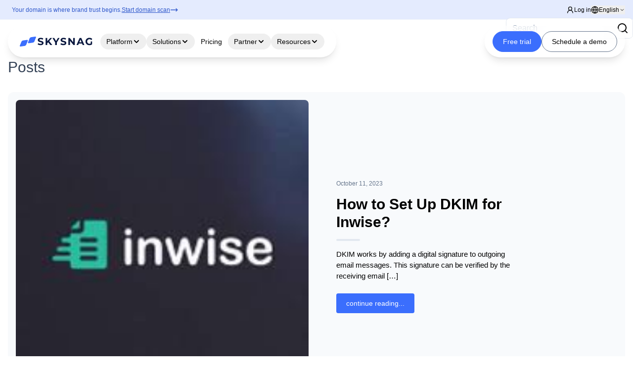

--- FILE ---
content_type: text/html; charset=UTF-8
request_url: https://www.skysnag.com/blog/tag/how-to-set-up-dkim-for-inwise/
body_size: 37517
content:
<!DOCTYPE html><html lang="en-US"><head> <meta charset="UTF-8"/> <meta http-equiv="X-UA-Compatible" content="IE=edge"/> <meta name="viewport" content="width=device-width, initial-scale=1.0"/> <meta name="google" content="notranslate"> <title> How to Set Up DKIM for Inwise? Archives - Skysnag </title> <link rel="preconnect" href="https://fonts.googleapis.com"/> <link rel="preconnect" href="https://fonts.gstatic.com" crossorigin/>  <script async src="https://www.googletagmanager.com/gtag/js?id=UA-193340490-1" type="624fc32557009d7d6dd98512-text/javascript"></script> <script type="624fc32557009d7d6dd98512-text/javascript">
window.dataLayer = window.dataLayer || [];

function gtag() {
  dataLayer.push(arguments);
}
gtag('js', new Date());

gtag('config', 'UA-193340490-1');
  </script>  <script type="624fc32557009d7d6dd98512-text/javascript">
(function(h, o, t, j, a, r) {
  h.hj = h.hj || function() {
    (h.hj.q = h.hj.q || []).push(arguments)
  };
  h._hjSettings = {
    hjid: 3166837,
    hjsv: 6
  };
  a = o.getElementsByTagName('head')[0];
  r = o.createElement('script');
  r.async = 1;
  r.src = t + h._hjSettings.hjid + j + h._hjSettings.hjsv;
  a.appendChild(r);
})(window, document, 'https://static.hotjar.com/c/hotjar-', '.js?sv=');
  </script>  <script type="624fc32557009d7d6dd98512-text/javascript">
(function(h, o, t, j, a, r) {
  h.hj = h.hj || function() {
    (h.hj.q = h.hj.q || []).push(arguments)
  };
  h._hjSettings = {
    hjid: 3166837,
    hjsv: 6
  };
  a = o.getElementsByTagName('head')[0];
  r = o.createElement('script');
  r.async = 1;
  r.src = t + h._hjSettings.hjid + j + h._hjSettings.hjsv;
  a.appendChild(r);
})(window, document, 'https://static.hotjar.com/c/hotjar-', '.js?sv=');
  </script>      <script type="624fc32557009d7d6dd98512-text/javascript">
window.__lo_site_id = '7360f916';
(function() {
  var wa = document.createElement('script');
  wa.type = 'text/javascript';
  wa.async = true;
  wa.src = 'https://d20519brkbo4nz.cloudfront.net/core/lo.js';
  var s = document.getElementsByTagName('script')[0];
  s.parentNode.insertBefore(wa, s);
})();
  </script>   <script type="624fc32557009d7d6dd98512-text/javascript">
(function(d, u, h, s) {
  h = d.getElementsByTagName('head')[0];
  s = d.createElement('script');
  s.async = 1;
  s.src = u + new Date().getTime();
  h.appendChild(s);
})(document, 'https://grow.clearbitjs.com/api/pixel.js?v=');
  </script>  <script defer type="624fc32557009d7d6dd98512-text/javascript">
//window.onload = function() {
//  var e = document.createElement("object");
// e.setAttribute("type", "text/html"), e.setAttribute("data",
//     "https://www.skysnag.com/wp-content/uploads/2023/06/skysnag-secure-anim.html"), e.setAttribute("width",
//     "180px"), e
//   .setAttribute("height", "70px"), e.style.position = "fixed", e.style.bottom = "20px", e.style.right = "20px", e
//    .style.zIndex = "500", document.body.appendChild(e)
//};
  </script>  <link rel="stylesheet" href="https://cdnjs.cloudflare.com/ajax/libs/intl-tel-input/17.0.8/css/intlTelInput.css"> <script src="https://cdnjs.cloudflare.com/ajax/libs/intl-tel-input/17.0.8/js/intlTelInput.min.js" type="624fc32557009d7d6dd98512-text/javascript"></script> <script src="https://ajax.googleapis.com/ajax/libs/jquery/3.6.0/jquery.min.js" type="624fc32557009d7d6dd98512-text/javascript"></script> <script type="624fc32557009d7d6dd98512-text/javascript" src="https://assets.calendly.com/assets/external/widget.js" async></script> <style>
#initial-message,
#scan-message {
  transition: opacity 0.3s ease-out;
}

.opacity-0 {
  opacity: 0;
}

@keyframes progressAnimation {
  0% {
    width: 0%;
  }

  100% {
    width: 100%;
  }
}

.scanning-progress .progress-bar {
  animation: progressAnimation 3s ease-in-out forwards;
}

@keyframes fadeIn {
  from {
    opacity: 0;
    transform: translateY(10px);
  }

  to {
    opacity: 1;
    transform: translateY(0);
  }
}

.animate-fade-in {
  animation: fadeIn 0.5s ease-out forwards;
}

@media (min-width: 768px) {
  .md\:grid-cols-6 {
    grid-template-columns: repeat(6, minmax(0, 1fr));
  }
}
  </style> <meta name='robots' content='index, follow, max-image-preview:large, max-snippet:-1, max-video-preview:-1'/><script id="cookieyes" type="624fc32557009d7d6dd98512-text/javascript" src="https://cdn-cookieyes.com/client_data/5e2734b60e42ca02ce363f7f/script.js"></script>  <link rel="canonical" href="https://www.skysnag.com/blog/tag/how-to-set-up-dkim-for-inwise/"/> <meta property="og:locale" content="en_US"/> <meta property="og:type" content="article"/> <meta property="og:title" content="How to Set Up DKIM for Inwise? Archives - Skysnag"/> <meta property="og:url" content="https://www.skysnag.com/blog/tag/how-to-set-up-dkim-for-inwise/"/> <meta property="og:site_name" content="Skysnag"/> <meta property="og:image" content="https://www.skysnag.com/wp-content/uploads/2022/08/Screen-Shot-2022-08-17-at-10.47.06-AM.png"/> <meta property="og:image:width" content="864"/> <meta property="og:image:height" content="572"/> <meta property="og:image:type" content="image/png"/> <meta name="twitter:card" content="summary_large_image"/> <script type="application/ld+json" class="yoast-schema-graph">{"@context":"https://schema.org","@graph":[{"@type":"CollectionPage","@id":"https://www.skysnag.com/blog/tag/how-to-set-up-dkim-for-inwise/","url":"https://www.skysnag.com/blog/tag/how-to-set-up-dkim-for-inwise/","name":"How to Set Up DKIM for Inwise? Archives - Skysnag","isPartOf":{"@id":"https://www.skysnag.com/#website"},"primaryImageOfPage":{"@id":"https://www.skysnag.com/blog/tag/how-to-set-up-dkim-for-inwise/#primaryimage"},"image":{"@id":"https://www.skysnag.com/blog/tag/how-to-set-up-dkim-for-inwise/#primaryimage"},"thumbnailUrl":"https://www.skysnag.com/wp-content/uploads/2022/06/Inwise-2.jpg","breadcrumb":{"@id":"https://www.skysnag.com/blog/tag/how-to-set-up-dkim-for-inwise/#breadcrumb"},"inLanguage":"en-US"},{"@type":"ImageObject","inLanguage":"en-US","@id":"https://www.skysnag.com/blog/tag/how-to-set-up-dkim-for-inwise/#primaryimage","url":"https://www.skysnag.com/wp-content/uploads/2022/06/Inwise-2.jpg","contentUrl":"https://www.skysnag.com/wp-content/uploads/2022/06/Inwise-2.jpg","width":180,"height":180,"caption":"Inwise logo"},{"@type":"BreadcrumbList","@id":"https://www.skysnag.com/blog/tag/how-to-set-up-dkim-for-inwise/#breadcrumb","itemListElement":[{"@type":"ListItem","position":1,"name":"Home","item":"https://www.skysnag.com/"},{"@type":"ListItem","position":2,"name":"How to Set Up DKIM for Inwise?"}]},{"@type":"WebSite","@id":"https://www.skysnag.com/#website","url":"https://www.skysnag.com/","name":"Skysnag","description":"Skysnag","publisher":{"@id":"https://www.skysnag.com/#organization"},"potentialAction":[{"@type":"SearchAction","target":{"@type":"EntryPoint","urlTemplate":"https://www.skysnag.com/?s={search_term_string}"},"query-input":{"@type":"PropertyValueSpecification","valueRequired":true,"valueName":"search_term_string"}}],"inLanguage":"en-US"},{"@type":"Organization","@id":"https://www.skysnag.com/#organization","name":"Skysnag","url":"https://www.skysnag.com/","logo":{"@type":"ImageObject","inLanguage":"en-US","@id":"https://www.skysnag.com/#/schema/logo/image/","url":"https://www.skysnag.com/wp-content/uploads/2022/07/skysnag-new-logo.png","contentUrl":"https://www.skysnag.com/wp-content/uploads/2022/07/skysnag-new-logo.png","width":369,"height":75,"caption":"Skysnag"},"image":{"@id":"https://www.skysnag.com/#/schema/logo/image/"}}]}</script> <link rel='dns-prefetch' href='//www.skysnag.com'/><link rel='dns-prefetch' href='//cdn.jsdelivr.net'/><link rel='dns-prefetch' href='//www.googletagmanager.com'/><link rel='dns-prefetch' href='//fonts.googleapis.com'/><style id='wp-img-auto-sizes-contain-inline-css' type='text/css'>
img:is([sizes=auto i],[sizes^="auto," i]){contain-intrinsic-size:3000px 1500px}
/*# sourceURL=wp-img-auto-sizes-contain-inline-css */
</style><link rel='stylesheet' id='wp-block-library-css' href='https://www.skysnag.com/wp-includes/css/dist/block-library/style.min.css' type='text/css' media='all'/><style id='wp-block-heading-inline-css' type='text/css'>
h1:where(.wp-block-heading).has-background,h2:where(.wp-block-heading).has-background,h3:where(.wp-block-heading).has-background,h4:where(.wp-block-heading).has-background,h5:where(.wp-block-heading).has-background,h6:where(.wp-block-heading).has-background{padding:1.25em 2.375em}h1.has-text-align-left[style*=writing-mode]:where([style*=vertical-lr]),h1.has-text-align-right[style*=writing-mode]:where([style*=vertical-rl]),h2.has-text-align-left[style*=writing-mode]:where([style*=vertical-lr]),h2.has-text-align-right[style*=writing-mode]:where([style*=vertical-rl]),h3.has-text-align-left[style*=writing-mode]:where([style*=vertical-lr]),h3.has-text-align-right[style*=writing-mode]:where([style*=vertical-rl]),h4.has-text-align-left[style*=writing-mode]:where([style*=vertical-lr]),h4.has-text-align-right[style*=writing-mode]:where([style*=vertical-rl]),h5.has-text-align-left[style*=writing-mode]:where([style*=vertical-lr]),h5.has-text-align-right[style*=writing-mode]:where([style*=vertical-rl]),h6.has-text-align-left[style*=writing-mode]:where([style*=vertical-lr]),h6.has-text-align-right[style*=writing-mode]:where([style*=vertical-rl]){rotate:180deg}
/*# sourceURL=https://www.skysnag.com/wp-includes/blocks/heading/style.min.css */
</style>
<style id='wp-block-paragraph-inline-css' type='text/css'>
.is-small-text{font-size:.875em}.is-regular-text{font-size:1em}.is-large-text{font-size:2.25em}.is-larger-text{font-size:3em}.has-drop-cap:not(:focus):first-letter{float:left;font-size:8.4em;font-style:normal;font-weight:100;line-height:.68;margin:.05em .1em 0 0;text-transform:uppercase}body.rtl .has-drop-cap:not(:focus):first-letter{float:none;margin-left:.1em}p.has-drop-cap.has-background{overflow:hidden}:root :where(p.has-background){padding:1.25em 2.375em}:where(p.has-text-color:not(.has-link-color)) a{color:inherit}p.has-text-align-left[style*="writing-mode:vertical-lr"],p.has-text-align-right[style*="writing-mode:vertical-rl"]{rotate:180deg}
/*# sourceURL=https://www.skysnag.com/wp-includes/blocks/paragraph/style.min.css */
</style>
<style id='global-styles-inline-css' type='text/css'>
:root{--wp--preset--aspect-ratio--square: 1;--wp--preset--aspect-ratio--4-3: 4/3;--wp--preset--aspect-ratio--3-4: 3/4;--wp--preset--aspect-ratio--3-2: 3/2;--wp--preset--aspect-ratio--2-3: 2/3;--wp--preset--aspect-ratio--16-9: 16/9;--wp--preset--aspect-ratio--9-16: 9/16;--wp--preset--color--black: #000000;--wp--preset--color--cyan-bluish-gray: #abb8c3;--wp--preset--color--white: #ffffff;--wp--preset--color--pale-pink: #f78da7;--wp--preset--color--vivid-red: #cf2e2e;--wp--preset--color--luminous-vivid-orange: #ff6900;--wp--preset--color--luminous-vivid-amber: #fcb900;--wp--preset--color--light-green-cyan: #7bdcb5;--wp--preset--color--vivid-green-cyan: #00d084;--wp--preset--color--pale-cyan-blue: #8ed1fc;--wp--preset--color--vivid-cyan-blue: #0693e3;--wp--preset--color--vivid-purple: #9b51e0;--wp--preset--color--skysnag-blue: #3B6EFD;--wp--preset--color--skysnag-darkest: #021654;--wp--preset--color--skysnag-darker: #0D2544;--wp--preset--color--skysnag-dark: #02258A;--wp--preset--color--skysnag-lightest: #FCFDFF;--wp--preset--color--skysnag-lighter: #C3D3FE;--wp--preset--color--skysnag-light: #638CFD;--wp--preset--color--gray-900: #0f172a;--wp--preset--color--gray-800: #1e293b;--wp--preset--color--gray-700: #334155;--wp--preset--color--gray-600: #475569;--wp--preset--color--gray-500: #64748b;--wp--preset--color--gray-400: #94a3b8;--wp--preset--color--gray-300: #cbd5e1;--wp--preset--color--gray-200: #e2e8f0;--wp--preset--color--gray-100: #f1f5f9;--wp--preset--color--gray-50: #f8fafc;--wp--preset--gradient--vivid-cyan-blue-to-vivid-purple: linear-gradient(135deg,rgb(6,147,227) 0%,rgb(155,81,224) 100%);--wp--preset--gradient--light-green-cyan-to-vivid-green-cyan: linear-gradient(135deg,rgb(122,220,180) 0%,rgb(0,208,130) 100%);--wp--preset--gradient--luminous-vivid-amber-to-luminous-vivid-orange: linear-gradient(135deg,rgb(252,185,0) 0%,rgb(255,105,0) 100%);--wp--preset--gradient--luminous-vivid-orange-to-vivid-red: linear-gradient(135deg,rgb(255,105,0) 0%,rgb(207,46,46) 100%);--wp--preset--gradient--very-light-gray-to-cyan-bluish-gray: linear-gradient(135deg,rgb(238,238,238) 0%,rgb(169,184,195) 100%);--wp--preset--gradient--cool-to-warm-spectrum: linear-gradient(135deg,rgb(74,234,220) 0%,rgb(151,120,209) 20%,rgb(207,42,186) 40%,rgb(238,44,130) 60%,rgb(251,105,98) 80%,rgb(254,248,76) 100%);--wp--preset--gradient--blush-light-purple: linear-gradient(135deg,rgb(255,206,236) 0%,rgb(152,150,240) 100%);--wp--preset--gradient--blush-bordeaux: linear-gradient(135deg,rgb(254,205,165) 0%,rgb(254,45,45) 50%,rgb(107,0,62) 100%);--wp--preset--gradient--luminous-dusk: linear-gradient(135deg,rgb(255,203,112) 0%,rgb(199,81,192) 50%,rgb(65,88,208) 100%);--wp--preset--gradient--pale-ocean: linear-gradient(135deg,rgb(255,245,203) 0%,rgb(182,227,212) 50%,rgb(51,167,181) 100%);--wp--preset--gradient--electric-grass: linear-gradient(135deg,rgb(202,248,128) 0%,rgb(113,206,126) 100%);--wp--preset--gradient--midnight: linear-gradient(135deg,rgb(2,3,129) 0%,rgb(40,116,252) 100%);--wp--preset--font-size--small: 14px;--wp--preset--font-size--medium: 20px;--wp--preset--font-size--large: 36px;--wp--preset--font-size--x-large: 48px;--wp--preset--font-size--normal: 16px;--wp--preset--font-size--gigantic: 60px;--wp--preset--font-family--skysnag-font: Inter, 'system-ui';--wp--preset--spacing--20: 0.44rem;--wp--preset--spacing--30: 0.67rem;--wp--preset--spacing--40: 1rem;--wp--preset--spacing--50: 1.5rem;--wp--preset--spacing--60: 2.25rem;--wp--preset--spacing--70: 3.38rem;--wp--preset--spacing--80: 5.06rem;--wp--preset--shadow--natural: 6px 6px 9px rgba(0, 0, 0, 0.2);--wp--preset--shadow--deep: 12px 12px 50px rgba(0, 0, 0, 0.4);--wp--preset--shadow--sharp: 6px 6px 0px rgba(0, 0, 0, 0.2);--wp--preset--shadow--outlined: 6px 6px 0px -3px rgb(255, 255, 255), 6px 6px rgb(0, 0, 0);--wp--preset--shadow--crisp: 6px 6px 0px rgb(0, 0, 0);}.wp-block-button .wp-block-button__link{--wp--preset--font-family--skysnag-font: Inter, 'system-ui';}.wp-block-heading{--wp--preset--gradient--skysnag-gradient: linear-gradient(135deg,rgba(59,110,253,1) 0%,rgba(0,34,138,1) 100%);}p{--wp--preset--font-family--skysnag-font: Inter, 'system-ui';}:root { --wp--style--global--content-size: 768px;--wp--style--global--wide-size: 1100px; }:where(body) { margin: 0; }.wp-site-blocks > .alignleft { float: left; margin-right: 2em; }.wp-site-blocks > .alignright { float: right; margin-left: 2em; }.wp-site-blocks > .aligncenter { justify-content: center; margin-left: auto; margin-right: auto; }:where(.wp-site-blocks) > * { margin-block-start: 24px; margin-block-end: 0; }:where(.wp-site-blocks) > :first-child { margin-block-start: 0; }:where(.wp-site-blocks) > :last-child { margin-block-end: 0; }:root { --wp--style--block-gap: 24px; }:root :where(.is-layout-flow) > :first-child{margin-block-start: 0;}:root :where(.is-layout-flow) > :last-child{margin-block-end: 0;}:root :where(.is-layout-flow) > *{margin-block-start: 24px;margin-block-end: 0;}:root :where(.is-layout-constrained) > :first-child{margin-block-start: 0;}:root :where(.is-layout-constrained) > :last-child{margin-block-end: 0;}:root :where(.is-layout-constrained) > *{margin-block-start: 24px;margin-block-end: 0;}:root :where(.is-layout-flex){gap: 24px;}:root :where(.is-layout-grid){gap: 24px;}.is-layout-flow > .alignleft{float: left;margin-inline-start: 0;margin-inline-end: 2em;}.is-layout-flow > .alignright{float: right;margin-inline-start: 2em;margin-inline-end: 0;}.is-layout-flow > .aligncenter{margin-left: auto !important;margin-right: auto !important;}.is-layout-constrained > .alignleft{float: left;margin-inline-start: 0;margin-inline-end: 2em;}.is-layout-constrained > .alignright{float: right;margin-inline-start: 2em;margin-inline-end: 0;}.is-layout-constrained > .aligncenter{margin-left: auto !important;margin-right: auto !important;}.is-layout-constrained > :where(:not(.alignleft):not(.alignright):not(.alignfull)){max-width: var(--wp--style--global--content-size);margin-left: auto !important;margin-right: auto !important;}.is-layout-constrained > .alignwide{max-width: var(--wp--style--global--wide-size);}body .is-layout-flex{display: flex;}.is-layout-flex{flex-wrap: wrap;align-items: center;}.is-layout-flex > :is(*, div){margin: 0;}body .is-layout-grid{display: grid;}.is-layout-grid > :is(*, div){margin: 0;}body{background-color: var(--wp--preset--color--gray-50);font-family: var(--wp--preset--font-family--skysnag-font);font-style: normal;font-weight: 400;line-height: 1.8;margin-top: 0;margin-right: 0;margin-bottom: 0;margin-left: 0;padding-top: 0;padding-right: 0;padding-bottom: 0;padding-left: 0;text-decoration: none;text-transform: none;}a:where(:not(.wp-element-button)){color: var(--wp--preset--color--skysnag-blue);text-decoration: underline;}:root :where(.wp-element-button, .wp-block-button__link){background-color: #32373c;border-width: 0;color: #fff;font-family: inherit;font-size: inherit;font-style: inherit;font-weight: inherit;letter-spacing: inherit;line-height: inherit;padding-top: calc(0.667em + 2px);padding-right: calc(1.333em + 2px);padding-bottom: calc(0.667em + 2px);padding-left: calc(1.333em + 2px);text-decoration: none;text-transform: inherit;}.has-black-color{color: var(--wp--preset--color--black) !important;}.has-cyan-bluish-gray-color{color: var(--wp--preset--color--cyan-bluish-gray) !important;}.has-white-color{color: var(--wp--preset--color--white) !important;}.has-pale-pink-color{color: var(--wp--preset--color--pale-pink) !important;}.has-vivid-red-color{color: var(--wp--preset--color--vivid-red) !important;}.has-luminous-vivid-orange-color{color: var(--wp--preset--color--luminous-vivid-orange) !important;}.has-luminous-vivid-amber-color{color: var(--wp--preset--color--luminous-vivid-amber) !important;}.has-light-green-cyan-color{color: var(--wp--preset--color--light-green-cyan) !important;}.has-vivid-green-cyan-color{color: var(--wp--preset--color--vivid-green-cyan) !important;}.has-pale-cyan-blue-color{color: var(--wp--preset--color--pale-cyan-blue) !important;}.has-vivid-cyan-blue-color{color: var(--wp--preset--color--vivid-cyan-blue) !important;}.has-vivid-purple-color{color: var(--wp--preset--color--vivid-purple) !important;}.has-skysnag-blue-color{color: var(--wp--preset--color--skysnag-blue) !important;}.has-skysnag-darkest-color{color: var(--wp--preset--color--skysnag-darkest) !important;}.has-skysnag-darker-color{color: var(--wp--preset--color--skysnag-darker) !important;}.has-skysnag-dark-color{color: var(--wp--preset--color--skysnag-dark) !important;}.has-skysnag-lightest-color{color: var(--wp--preset--color--skysnag-lightest) !important;}.has-skysnag-lighter-color{color: var(--wp--preset--color--skysnag-lighter) !important;}.has-skysnag-light-color{color: var(--wp--preset--color--skysnag-light) !important;}.has-gray-900-color{color: var(--wp--preset--color--gray-900) !important;}.has-gray-800-color{color: var(--wp--preset--color--gray-800) !important;}.has-gray-700-color{color: var(--wp--preset--color--gray-700) !important;}.has-gray-600-color{color: var(--wp--preset--color--gray-600) !important;}.has-gray-500-color{color: var(--wp--preset--color--gray-500) !important;}.has-gray-400-color{color: var(--wp--preset--color--gray-400) !important;}.has-gray-300-color{color: var(--wp--preset--color--gray-300) !important;}.has-gray-200-color{color: var(--wp--preset--color--gray-200) !important;}.has-gray-100-color{color: var(--wp--preset--color--gray-100) !important;}.has-gray-50-color{color: var(--wp--preset--color--gray-50) !important;}.has-black-background-color{background-color: var(--wp--preset--color--black) !important;}.has-cyan-bluish-gray-background-color{background-color: var(--wp--preset--color--cyan-bluish-gray) !important;}.has-white-background-color{background-color: var(--wp--preset--color--white) !important;}.has-pale-pink-background-color{background-color: var(--wp--preset--color--pale-pink) !important;}.has-vivid-red-background-color{background-color: var(--wp--preset--color--vivid-red) !important;}.has-luminous-vivid-orange-background-color{background-color: var(--wp--preset--color--luminous-vivid-orange) !important;}.has-luminous-vivid-amber-background-color{background-color: var(--wp--preset--color--luminous-vivid-amber) !important;}.has-light-green-cyan-background-color{background-color: var(--wp--preset--color--light-green-cyan) !important;}.has-vivid-green-cyan-background-color{background-color: var(--wp--preset--color--vivid-green-cyan) !important;}.has-pale-cyan-blue-background-color{background-color: var(--wp--preset--color--pale-cyan-blue) !important;}.has-vivid-cyan-blue-background-color{background-color: var(--wp--preset--color--vivid-cyan-blue) !important;}.has-vivid-purple-background-color{background-color: var(--wp--preset--color--vivid-purple) !important;}.has-skysnag-blue-background-color{background-color: var(--wp--preset--color--skysnag-blue) !important;}.has-skysnag-darkest-background-color{background-color: var(--wp--preset--color--skysnag-darkest) !important;}.has-skysnag-darker-background-color{background-color: var(--wp--preset--color--skysnag-darker) !important;}.has-skysnag-dark-background-color{background-color: var(--wp--preset--color--skysnag-dark) !important;}.has-skysnag-lightest-background-color{background-color: var(--wp--preset--color--skysnag-lightest) !important;}.has-skysnag-lighter-background-color{background-color: var(--wp--preset--color--skysnag-lighter) !important;}.has-skysnag-light-background-color{background-color: var(--wp--preset--color--skysnag-light) !important;}.has-gray-900-background-color{background-color: var(--wp--preset--color--gray-900) !important;}.has-gray-800-background-color{background-color: var(--wp--preset--color--gray-800) !important;}.has-gray-700-background-color{background-color: var(--wp--preset--color--gray-700) !important;}.has-gray-600-background-color{background-color: var(--wp--preset--color--gray-600) !important;}.has-gray-500-background-color{background-color: var(--wp--preset--color--gray-500) !important;}.has-gray-400-background-color{background-color: var(--wp--preset--color--gray-400) !important;}.has-gray-300-background-color{background-color: var(--wp--preset--color--gray-300) !important;}.has-gray-200-background-color{background-color: var(--wp--preset--color--gray-200) !important;}.has-gray-100-background-color{background-color: var(--wp--preset--color--gray-100) !important;}.has-gray-50-background-color{background-color: var(--wp--preset--color--gray-50) !important;}.has-black-border-color{border-color: var(--wp--preset--color--black) !important;}.has-cyan-bluish-gray-border-color{border-color: var(--wp--preset--color--cyan-bluish-gray) !important;}.has-white-border-color{border-color: var(--wp--preset--color--white) !important;}.has-pale-pink-border-color{border-color: var(--wp--preset--color--pale-pink) !important;}.has-vivid-red-border-color{border-color: var(--wp--preset--color--vivid-red) !important;}.has-luminous-vivid-orange-border-color{border-color: var(--wp--preset--color--luminous-vivid-orange) !important;}.has-luminous-vivid-amber-border-color{border-color: var(--wp--preset--color--luminous-vivid-amber) !important;}.has-light-green-cyan-border-color{border-color: var(--wp--preset--color--light-green-cyan) !important;}.has-vivid-green-cyan-border-color{border-color: var(--wp--preset--color--vivid-green-cyan) !important;}.has-pale-cyan-blue-border-color{border-color: var(--wp--preset--color--pale-cyan-blue) !important;}.has-vivid-cyan-blue-border-color{border-color: var(--wp--preset--color--vivid-cyan-blue) !important;}.has-vivid-purple-border-color{border-color: var(--wp--preset--color--vivid-purple) !important;}.has-skysnag-blue-border-color{border-color: var(--wp--preset--color--skysnag-blue) !important;}.has-skysnag-darkest-border-color{border-color: var(--wp--preset--color--skysnag-darkest) !important;}.has-skysnag-darker-border-color{border-color: var(--wp--preset--color--skysnag-darker) !important;}.has-skysnag-dark-border-color{border-color: var(--wp--preset--color--skysnag-dark) !important;}.has-skysnag-lightest-border-color{border-color: var(--wp--preset--color--skysnag-lightest) !important;}.has-skysnag-lighter-border-color{border-color: var(--wp--preset--color--skysnag-lighter) !important;}.has-skysnag-light-border-color{border-color: var(--wp--preset--color--skysnag-light) !important;}.has-gray-900-border-color{border-color: var(--wp--preset--color--gray-900) !important;}.has-gray-800-border-color{border-color: var(--wp--preset--color--gray-800) !important;}.has-gray-700-border-color{border-color: var(--wp--preset--color--gray-700) !important;}.has-gray-600-border-color{border-color: var(--wp--preset--color--gray-600) !important;}.has-gray-500-border-color{border-color: var(--wp--preset--color--gray-500) !important;}.has-gray-400-border-color{border-color: var(--wp--preset--color--gray-400) !important;}.has-gray-300-border-color{border-color: var(--wp--preset--color--gray-300) !important;}.has-gray-200-border-color{border-color: var(--wp--preset--color--gray-200) !important;}.has-gray-100-border-color{border-color: var(--wp--preset--color--gray-100) !important;}.has-gray-50-border-color{border-color: var(--wp--preset--color--gray-50) !important;}.has-vivid-cyan-blue-to-vivid-purple-gradient-background{background: var(--wp--preset--gradient--vivid-cyan-blue-to-vivid-purple) !important;}.has-light-green-cyan-to-vivid-green-cyan-gradient-background{background: var(--wp--preset--gradient--light-green-cyan-to-vivid-green-cyan) !important;}.has-luminous-vivid-amber-to-luminous-vivid-orange-gradient-background{background: var(--wp--preset--gradient--luminous-vivid-amber-to-luminous-vivid-orange) !important;}.has-luminous-vivid-orange-to-vivid-red-gradient-background{background: var(--wp--preset--gradient--luminous-vivid-orange-to-vivid-red) !important;}.has-very-light-gray-to-cyan-bluish-gray-gradient-background{background: var(--wp--preset--gradient--very-light-gray-to-cyan-bluish-gray) !important;}.has-cool-to-warm-spectrum-gradient-background{background: var(--wp--preset--gradient--cool-to-warm-spectrum) !important;}.has-blush-light-purple-gradient-background{background: var(--wp--preset--gradient--blush-light-purple) !important;}.has-blush-bordeaux-gradient-background{background: var(--wp--preset--gradient--blush-bordeaux) !important;}.has-luminous-dusk-gradient-background{background: var(--wp--preset--gradient--luminous-dusk) !important;}.has-pale-ocean-gradient-background{background: var(--wp--preset--gradient--pale-ocean) !important;}.has-electric-grass-gradient-background{background: var(--wp--preset--gradient--electric-grass) !important;}.has-midnight-gradient-background{background: var(--wp--preset--gradient--midnight) !important;}.has-small-font-size{font-size: var(--wp--preset--font-size--small) !important;}.has-medium-font-size{font-size: var(--wp--preset--font-size--medium) !important;}.has-large-font-size{font-size: var(--wp--preset--font-size--large) !important;}.has-x-large-font-size{font-size: var(--wp--preset--font-size--x-large) !important;}.has-normal-font-size{font-size: var(--wp--preset--font-size--normal) !important;}.has-gigantic-font-size{font-size: var(--wp--preset--font-size--gigantic) !important;}.has-skysnag-font-font-family{font-family: var(--wp--preset--font-family--skysnag-font) !important;}.wp-block-button .wp-block-button__link.has-skysnag-font-font-family{font-family: var(--wp--preset--font-family--skysnag-font) !important;}.wp-block-heading.has-skysnag-gradient-gradient-background{background: var(--wp--preset--gradient--skysnag-gradient) !important;}p.has-skysnag-font-font-family{font-family: var(--wp--preset--font-family--skysnag-font) !important;}
/*# sourceURL=global-styles-inline-css */
</style>
<link rel='stylesheet' id='wpml-legacy-dropdown-0-css' href='https://www.skysnag.com/wp-content/plugins/sitepress-multilingual-cms/templates/language-switchers/legacy-dropdown/style.min.css' type='text/css' media='all'/><style id='wpml-legacy-dropdown-0-inline-css' type='text/css'>
.wpml-ls-statics-shortcode_actions{background-color:#000000;}.wpml-ls-statics-shortcode_actions, .wpml-ls-statics-shortcode_actions .wpml-ls-sub-menu, .wpml-ls-statics-shortcode_actions a {border-color:#000000;}.wpml-ls-statics-shortcode_actions a, .wpml-ls-statics-shortcode_actions .wpml-ls-sub-menu a, .wpml-ls-statics-shortcode_actions .wpml-ls-sub-menu a:link, .wpml-ls-statics-shortcode_actions li:not(.wpml-ls-current-language) .wpml-ls-link, .wpml-ls-statics-shortcode_actions li:not(.wpml-ls-current-language) .wpml-ls-link:link {color:#ffffff;background-color:#000000;}.wpml-ls-statics-shortcode_actions .wpml-ls-sub-menu a:hover,.wpml-ls-statics-shortcode_actions .wpml-ls-sub-menu a:focus, .wpml-ls-statics-shortcode_actions .wpml-ls-sub-menu a:link:hover, .wpml-ls-statics-shortcode_actions .wpml-ls-sub-menu a:link:focus {color:#000000;background-color:#ffffff;}.wpml-ls-statics-shortcode_actions .wpml-ls-current-language > a {color:#ffffff;background-color:#000000;}.wpml-ls-statics-shortcode_actions .wpml-ls-current-language:hover>a, .wpml-ls-statics-shortcode_actions .wpml-ls-current-language>a:focus {color:#000000;background-color:#ffffff;}
/*# sourceURL=wpml-legacy-dropdown-0-inline-css */
</style><link rel='stylesheet' id='skysnag_google_fonts-css' href='https://fonts.googleapis.com/css2?family=Fira+Sans%3Awght%40300%3B400%3B500%3B600%3B700&#038;display=swap' type='text/css' media='all'/><link rel='stylesheet' id='skysnag_tailwind-css' href='https://www.skysnag.com/wp-content/themes/skysnag/tailwind/tailwind.css' type='text/css' media='all'/><link rel='stylesheet' id='swiper-css-css' href='https://cdn.jsdelivr.net/npm/swiper@11/swiper-bundle.min.css' type='text/css' media='all'/><style id='generateblocks-inline-css' type='text/css'>
:root{--gb-container-width:1100px;}.gb-container .wp-block-image img{vertical-align:middle;}.gb-grid-wrapper .wp-block-image{margin-bottom:0;}.gb-highlight{background:none;}.gb-shape{line-height:0;}
/*# sourceURL=generateblocks-inline-css */
</style><script type="624fc32557009d7d6dd98512-text/javascript" id="wpml-cookie-js-extra">
/* <![CDATA[ */
var wpml_cookies = {"wp-wpml_current_language":{"value":"en","expires":1,"path":"/"}};
var wpml_cookies = {"wp-wpml_current_language":{"value":"en","expires":1,"path":"/"}};
//# sourceURL=wpml-cookie-js-extra
/* ]]> */
</script><script type="624fc32557009d7d6dd98512-text/javascript" src="https://www.skysnag.com/wp-content/plugins/sitepress-multilingual-cms/res/js/cookies/language-cookie.js" id="wpml-cookie-js" defer="defer" data-wp-strategy="defer"></script><script type="624fc32557009d7d6dd98512-text/javascript" src="https://www.skysnag.com/wp-content/plugins/sitepress-multilingual-cms/templates/language-switchers/legacy-dropdown/script.min.js" id="wpml-legacy-dropdown-0-js"></script><script type="624fc32557009d7d6dd98512-text/javascript" src="https://www.googletagmanager.com/gtag/js?id=G-MNBVD9DNNC" id="google_gtagjs-js" async></script><script type="624fc32557009d7d6dd98512-text/javascript" id="google_gtagjs-js-after">
/* <![CDATA[ */
window.dataLayer = window.dataLayer || [];function gtag(){dataLayer.push(arguments);}
gtag("set","linker",{"domains":["www.skysnag.com"]});
gtag("js", new Date());
gtag("set", "developer_id.dZTNiMT", true);
gtag("config", "G-MNBVD9DNNC");
//# sourceURL=google_gtagjs-js-after
/* ]]> */
</script><link rel="https://api.w.org/" href="https://www.skysnag.com/wp-json/"/><link rel="alternate" title="JSON" type="application/json" href="https://www.skysnag.com/wp-json/wp/v2/tags/1257"/><meta name="generator" content="WPML ver:4.7.6 stt:1,4,3,28,42,2;"/><meta name="generator" content="Site Kit by Google 1.159.0"/><style class="wpcode-css-snippet">body {
	background-color: white;
}
.prose-base :where(ul):not(:where([class~="not-prose"],[class~="not-prose"] *)) {
    margin-top: 0; 
    margin-bottom: 0; 
}
.prose :where(ul):not(:where([class~="not-prose"],[class~="not-prose"] *)) {
    margin-top: 0;
    margin-bottom: 0;
}

@media (min-width: 1280px) {
    .postid-42909 h1 {
        font-size: 2.5rem;
        line-height: 1;
    }
}

.wp-block-quote {
	margin-top: 0;
	margin-bottom:0;
}

.wp-block-quote p {
	margin-top: 0;
}</style><style class="wpcode-css-snippet">.connect_to_expert > a {
	background-color: #3B6EFD;
	color: white;
	border-radius: 4px;
}
.connect_to_expert > a:hover {
	background-color: #0233BC;
}</style><style class="wpcode-css-snippet">#gspb_container-id-gsbp-b81ccd99-74ac {
color: white;
}</style><style class="wpcode-css-snippet">.wpml-ls-legacy-dropdown {
    width: 9rem;
}
.wpml-ls-legacy-dropdown a span {
    padding-left: 8px;
	font-size: 12px;
}
.wpml-ls-legacy-dropdown .wpml-ls-flag {
	display:none;
}</style><script type="624fc32557009d7d6dd98512-text/javascript">window.addEventListener("load", function() {
var savvy = document.querySelectorAll(".data-savvycal-embed a");
var savvyArr = Array.from(savvy);
savvyArr.forEach(function(item){
	item.setAttribute("data-savvycal-embed","");
})
})
</script><style class="wpcode-css-snippet">.gspb_tabs-id-gsbp-69c29f24-f21b .t-btn-container {
justify-content:center;
}</style><link rel="icon" href="https://www.skysnag.com/wp-content/uploads/2022/06/cropped-Frame-638-32x32.png" sizes="32x32"/><link rel="icon" href="https://www.skysnag.com/wp-content/uploads/2022/06/cropped-Frame-638-192x192.png" sizes="192x192"/><link rel="apple-touch-icon" href="https://www.skysnag.com/wp-content/uploads/2022/06/cropped-Frame-638-180x180.png"/><meta name="msapplication-TileImage" content="https://www.skysnag.com/wp-content/uploads/2022/06/cropped-Frame-638-270x270.png"/> <style type="text/css" id="wp-custom-css">
			.weglot-invert {
	display:none;
}		</style>  <script type="624fc32557009d7d6dd98512-text/javascript">
function initApollo() {
  var n = Math.random().toString(36).substring(7),
    o = document.createElement("script");
  o.src = "https://assets.apollo.io/micro/website-tracker/tracker.iife.js?nocache=" + n, o.async = !0, o.defer = !0,
    o.onload = function() {
      window.trackingFunctions.onLoad({
        appId: "66312a29b8e7aa01c71ebc46"
      })
    },
    document.head.appendChild(o)
}
initApollo();
  </script> </head><body class="archive tag tag-how-to-set-up-dkim-for-inwise tag-1257 wp-theme-skysnag relative bg-white gspbody gspb-bodyfront"> <section id="skysnag-top-bar" class="flex w-full bg-primary-100/50 border-b border-gray-100 h-10" style="z-index:1100;"> <div class="max-w-2xl lg:max-w-7xl w-full relative mx-auto flex items-center px-4 justify-between"> <div class="flex items-center gap-2"> <a href="https://www.skysnag.com" class="lg:hidden h-full w-auto items-center p-0 pr-4 flex"> <img src="https://www.skysnag.com/wp-content/themes/skysnag/assets/img/skysnag-wordmark.svg" alt="skysnag logo" class="logo h-4"/> </a>  <a class="max-lg:hidden flex flex-wrap items-center gap-1.5 rounded border-none py-1.5 text-[12px] font-medium text-primary-700 hover:text-primary-800 whitespace-nowrap mr-2 xl:mr-3 lg:ml-2" href="https://www.skysnag.com/domain-checker" target="_blank"> <span>Your domain is where brand trust begins.</span> <span class="inline-flex items-center gap-1.5 underline hover:text-primary-800">Start domain scan <svg xmlns="http://www.w3.org/2000/svg" viewBox="0 0 24 24" fill="none" stroke="currentColor" stroke-width="2" stroke-linecap="round" stroke-linejoin="round" class="w-4 h-4"> <path d="M18 8L22 12L18 16"/> <path d="M2 12H22"/> </svg> </span> </a> </div> <section > <article class="no-wrap flex gap-4 h-full items-center justify-center">  <a href="https://app.skysnag.com/en/login" class="flex items-center gap-1.5 rounded border-none text-[12px] font-medium text-black hover:text-primary-400 whitespace-nowrap "> <svg xmlns="http://www.w3.org/2000/svg" viewBox="0 0 24 24" fill="none" stroke="currentColor" stroke-width="2" stroke-linecap="round" stroke-linejoin="round" class="w-4 h-4"> <circle cx="12" cy="8" r="5"/> <path d="M20 21a8 8 0 0 0-16 0"/> </svg> <span class="hidden md:block"> Log in </span> </a> <div class="relative group"> <button class="flex items-center gap-1 lg:gap-2 text-[12px] font-medium text-black cursor-pointer"> <svg xmlns="http://www.w3.org/2000/svg" viewBox="0 0 24 24" fill="none" stroke="currentColor" stroke-width="2" stroke-linecap="round" stroke-linejoin="round" class="w-4 h-4"> <circle cx="12" cy="12" r="10"/> <path d="M12 2a14.5 14.5 0 0 0 0 20 14.5 14.5 0 0 0 0-20"/> <path d="M2 12h20"/> </svg> <span class="hidden lg:block">English</span> <svg viewBox="0 0 24 24" fill="none" stroke="currentColor" stroke-width="2" class="w-3 h-3"> <polyline points="6 9 12 15 18 9"></polyline> </svg> </button> <div class="absolute right-0 top-full mt-2 min-w-[110px] bg-white border border-gray-200 rounded-lg shadow-lg opacity-0 invisible group-hover:opacity-100 group-hover:visible transition-all duration-200" style="z-index:1100;"> <a href="https://www.skysnag.com/fr/blog/tag/comment-configurer-dkim-pour-inwise/" class="flex items-center gap-3 px-4 py-2 text-sm text-gray-700 hover:bg-gray-50 hover:text-primary-600 first:rounded-t-lg last:rounded-b-lg"> <span>Français</span> </a> <a href="https://www.skysnag.com/de/blog/tag/wie-richtet-man-dkim-fur-inwise-ein/" class="flex items-center gap-3 px-4 py-2 text-sm text-gray-700 hover:bg-gray-50 hover:text-primary-600 first:rounded-t-lg last:rounded-b-lg"> <span>Deutsch</span> </a> <a href="https://www.skysnag.com/es/blog/tag/como-configurar-dkim-para-inwise/" class="flex items-center gap-3 px-4 py-2 text-sm text-gray-700 hover:bg-gray-50 hover:text-primary-600 first:rounded-t-lg last:rounded-b-lg"> <span>Español</span> </a> <a href="https://www.skysnag.com/ja/blog/tag/inwise%e3%81%aedkim%e3%82%92%e8%a8%ad%e5%ae%9a%e3%81%99%e3%82%8b%e6%96%b9%e6%b3%95/" class="flex items-center gap-3 px-4 py-2 text-sm text-gray-700 hover:bg-gray-50 hover:text-primary-600 first:rounded-t-lg last:rounded-b-lg"> <span>日本語</span> </a> </div></div>  <button class="flex lg:hidden items-center justify-center rounded-full" id="js-menu-burger" aria-label="open menu"> <svg xmlns="http://www.w3.org/2000/svg" viewBox="0 0 24 24" fill="none" stroke="black" stroke-width="2" stroke-linecap="round" stroke-linejoin="round" class="w-4 h-4" id="menu-icon"> <path d="M4 5h16"/> <path d="M4 12h16"/> <path d="M4 19h16"/> </svg> <svg xmlns="http://www.w3.org/2000/svg" viewBox="0 0 24 24" fill="none" stroke="black" stroke-width="2" stroke-linecap="round" stroke-linejoin="round" class="w-4 h-4 hidden" id="close-icon"> <path d="M18 6 6 18"/> <path d="m6 6 12 12"/> </svg> </button> </article> </section> </div></section> <section id="skysnag-mobile-announcement" class="lg:hidden w-full bg-primary-100/50 border-b border-gray-100"> <div class="max-w-2xl lg:max-w-7xl w-full relative mx-auto px-4 py-2"> <a class="flex flex-wrap items-center gap-1.5 rounded border-none text-[12px] font-medium text-primary-700 hover:text-primary-800" href="https://www.skysnag.com/domain-checker" target="_blank"> <span>Your domain is where brand trust begins.</span> <span class="inline-flex items-center gap-1.5 underline hover:text-primary-800"> Start domain scan <svg xmlns="http://www.w3.org/2000/svg" viewBox="0 0 24 24" fill="none" stroke="currentColor" stroke-width="2" stroke-linecap="round" stroke-linejoin="round" class="w-4 h-4"> <path d="M18 8L22 12L18 16"/> <path d="M2 12H22"/> </svg> </span> </a> </div> </section> <header id="skysnag-header" class="sticky top-0 z-[1000] w-full "> <section class="hidden w-full max-md:fixed max-md:top-10 max-md:left-0 max-md:right-0 max-md:bottom-0 max-lg:h-screen max-lg:overflow-y-auto max-lg:pb-20 max-lg:shadow-2xl lg:block relative pt-3" id="mobile-menu"> <div class="max-w-2xl lg:max-w-7xl mx-auto flex h-0 lg:px-4 transition-all duration-200 ease-in-out max-lg:flex-col lg:h-16 lg:items-center lg:justify-between" id="nav-section"> <div class="flex max-md:bg-gray-50 bg-white/50 lg:rounded-full rounded-lg backdrop-blur-xl max-lg:flex-col max-lg:divide-y max-lg:divide-slate-700 lg:h-full px-2 lg:px-6 shadow-lg shadow-black/10"> <a href="https://www.skysnag.com" class="hidden h-full w-auto items-center p-0 pr-4 lg:flex"> <img src="https://www.skysnag.com/wp-content/themes/skysnag/assets/img/skysnag-wordmark.svg" alt="skysnag logo" class="logo h-6 lg:h-5 xl:h-5"/> </a>  <nav class="flex h-full max-lg:flex-col lg:flex border-none"> <ul class="flex h-full items-center max-lg:w-full max-lg:flex-col"> <li class="group max-lg:w-full max-lg:border-b lg:h-full lg:flex lg:items-center"> <button class="relative flex h-8 items-center gap-2 overflow-hidden px-3 text-sm font-medium max-lg:h-12 max-lg:w-full max-lg:justify-between whitespace-nowrap lg:text-[13px] xl:text-sm lg:hover:bg-primary-600 lg:hover:text-white lg:rounded-full" id="solutions-dropdown"> Platform <svg viewBox="0 0 24 24" fill="none" stroke="currentColor" stroke-width="3" stroke-linecap="round" stroke-linejoin="round" class="h-4 solutions-chevron "> <polyline points="6 9 12 15 18 9"></polyline> </svg></button><div class="w-full opacity-0 transition-all duration-100 ease-in-out max-lg:static max-lg:hidden max-lg:w-full max-lg:opacity-100 lg:pointer-events-none lg:invisible lg:absolute lg:left-0 lg:right-0 lg:top-full lg:z-50 lg:flex lg:translate-y-4 lg:group-hover:visible lg:group-hover:translate-y-0 lg:group-hover:opacity-100 a" id="solutions-dropdown-menu"> <div class="max-lg:w-full lg:pointer-events-auto lg:min-w-[58rem] xl:min-w-[64rem] lg:pt-4 a"> <div class="mx-auto flex w-full overflow-hidden rounded-xl max-lg:w-full lg:border-[3px] lg:border-blue-100 lg:shadow-2xl bg-white"><div class="grid w-full h-full grid-cols-2 md:grid-cols-3 gap-x-4 gap-y-2 text-black p-3 lg:p-6"> <a href="https://www.skysnag.com/monitor" class="p-2 rounded-xl hover:bg-gray-100 transition-all duration-200 flex max-lg:items-center"> <div class="flex gap-2 max-lg:items-center max-lg:gap-1"> <div class="relative flex aspect-square w-6 justify-center lg:h-8 lg:w-8"> <img src="https://www.skysnag.com/wp-content/themes/skysnag/assets/img/solutions/monitor/_monitor.svg" alt="icon" class="aspect-square w-6 flex-grow md:w-8 lg:w-12"/> <span class="absolute top-full z-10 -mt-1 hidden h-10 w-0.5 bg-gradient-to-b from-[#2E57CB] to-transparent lg:block lg:h-10"></span> </div> <div class="flex-1"> <h3 class="font-semibold text-gray-800 lg:mb-1 text-sm lg:text-[15px] leading-tight capitalize"> Monitor </h3> <p class="text-sm text-gray-600 leading-relaxed max-lg:hidden"> Identify email compromise attempts and troubleshoot email delivery issues</p> </div> </div> </a> <a href="https://www.skysnag.com/comply" class="p-2 rounded-xl hover:bg-gray-100 transition-all duration-200 flex max-lg:items-center"> <div class="flex gap-2 max-lg:items-center max-lg:gap-1"> <div class="relative flex aspect-square w-6 justify-center lg:h-8 lg:w-8"> <img src="https://www.skysnag.com/wp-content/themes/skysnag/assets/img/solutions/comply/_comply.svg" alt="icon" class="aspect-square w-6 flex-grow md:w-8 lg:w-12"/> <span class="absolute top-full z-10 -mt-1 hidden h-10 w-0.5 bg-gradient-to-b from-[#2E57CB] to-transparent lg:block lg:h-10"></span> </div> <div class="flex-1"> <h3 class="font-semibold text-gray-800 lg:mb-1 text-sm lg:text-[15px] leading-tight capitalize"> Comply </h3> <p class="text-sm text-gray-600 leading-relaxed max-lg:hidden"> Comply with Microsoft, Google and Yahoo requirements and visualize sending data in real-time</p> </div> </div> </a> <a href="https://www.skysnag.com/protect" class="p-2 rounded-xl hover:bg-gray-100 transition-all duration-200 flex max-lg:items-center"> <div class="flex gap-2 max-lg:items-center max-lg:gap-1"> <div class="relative flex aspect-square w-6 justify-center lg:h-8 lg:w-8"> <img src="https://www.skysnag.com/wp-content/themes/skysnag/assets/img/solutions/_protect.svg" alt="icon" class="aspect-square w-6 flex-grow md:w-8 lg:w-12"/> <span class="absolute top-full z-10 -mt-1 hidden h-10 w-0.5 bg-gradient-to-b from-[#2E57CB] to-transparent lg:block lg:h-10"></span> </div> <div class="flex-1"> <h3 class="font-semibold text-gray-800 lg:mb-1 text-sm lg:text-[15px] leading-tight capitalize"> Protect </h3> <p class="text-sm text-gray-600 leading-relaxed max-lg:hidden"> Automate DMARC enforcement for unparalleled email security</p> </div> </div> </a> <a href="https://www.skysnag.com/certify" class="p-2 rounded-xl hover:bg-gray-100 transition-all duration-200 flex max-lg:items-center"> <div class="flex gap-2 max-lg:items-center max-lg:gap-1"> <div class="relative flex aspect-square w-6 justify-center lg:h-8 lg:w-8"> <img src="https://www.skysnag.com/wp-content/themes/skysnag/assets/img/solutions/certify/_certify.svg" alt="icon" class="aspect-square w-6 flex-grow md:w-8 lg:w-12"/> <span class="absolute top-full z-10 -mt-1 hidden h-10 w-0.5 bg-gradient-to-b from-[#2E57CB] to-transparent lg:block lg:h-10"></span> </div> <div class="flex-1"> <h3 class="font-semibold text-gray-800 lg:mb-1 text-sm lg:text-[15px] leading-tight capitalize"> Certify </h3> <p class="text-sm text-gray-600 leading-relaxed max-lg:hidden"> Certify your brand with the highest identity standard globally</p> </div> </div> </a> <a href="https://www.skysnag.com/validate" class="p-2 rounded-xl hover:bg-gray-100 transition-all duration-200 flex max-lg:items-center"> <div class="flex gap-2 max-lg:items-center max-lg:gap-1"> <div class="relative flex aspect-square w-6 justify-center lg:h-8 lg:w-8"> <img src="https://www.skysnag.com/wp-content/themes/skysnag/assets/img/solutions/validate/_validate.svg" alt="icon" class="aspect-square w-6 flex-grow md:w-8 lg:w-12"/> <span class="absolute top-full z-10 -mt-1 hidden h-10 w-0.5 bg-gradient-to-b from-[#FF7802] to-transparent lg:block lg:h-10"></span> </div> <div class="flex-1"> <h3 class="font-semibold text-gray-800 lg:mb-1 text-sm lg:text-[15px] leading-tight capitalize"> Validate </h3> <p class="text-sm text-gray-600 leading-relaxed max-lg:hidden"> Eliminate email bounce and secure your database against false contact submissions</p> </div> </div> </a> <a href="https://www.skysnag.com/guard" class="p-2 rounded-xl hover:bg-gray-100 transition-all duration-200 flex max-lg:items-center"> <div class="flex gap-2 max-lg:items-center max-lg:gap-1"> <div class="relative flex aspect-square w-6 justify-center lg:h-8 lg:w-8"> <img src="https://www.skysnag.com/wp-content/themes/skysnag/assets/img/solutions/brand-guard/_brand-guard.svg" alt="icon" class="aspect-square w-6 flex-grow md:w-8 lg:w-12"/> <span class="absolute top-full z-10 -mt-1 hidden h-10 w-0.5 bg-gradient-to-b from-[#2E57CB] to-transparent lg:block lg:h-10"></span> </div> <div class="flex-1"> <h3 class="font-semibold text-gray-800 lg:mb-1 text-sm lg:text-[15px] leading-tight capitalize"> BrandGuard </h3> <p class="text-sm text-gray-600 leading-relaxed max-lg:hidden"> Protect your brand from cloning sites and credential harvesting</p> </div> </div> </a> </div></div></div></div> </li> <li class="group max-lg:w-full max-lg:border-b lg:h-full lg:flex lg:items-center"> <button class="relative flex h-8 items-center gap-2 overflow-hidden px-3 text-sm font-medium max-lg:h-12 max-lg:w-full max-lg:justify-between whitespace-nowrap lg:text-[13px] xl:text-sm lg:hover:bg-primary-600 lg:hover:text-white lg:rounded-full" id="solutions-megamenu-dropdown"> Solutions <svg viewBox="0 0 24 24" fill="none" stroke="currentColor" stroke-width="3" stroke-linecap="round" stroke-linejoin="round" class="h-4 solutions-megamenu-chevron "> <polyline points="6 9 12 15 18 9"></polyline> </svg></button><div class="w-full opacity-0 transition-all duration-100 ease-in-out max-lg:static max-lg:hidden max-lg:w-full max-lg:opacity-100 lg:pointer-events-none lg:invisible lg:absolute lg:left-0 lg:right-0 lg:top-full lg:z-50 lg:flex lg:translate-y-4 lg:group-hover:visible lg:group-hover:translate-y-0 lg:group-hover:opacity-100 a" id="solutions-megamenu-dropdown-menu"> <div class="max-lg:w-full lg:pointer-events-auto lg:min-w-[58rem] xl:min-w-[64rem] lg:pt-4 a"> <div class="mx-auto flex w-full overflow-hidden rounded-xl max-lg:w-full lg:border-[3px] lg:border-blue-100 lg:shadow-2xl bg-white"><div class="grid h-full w-full grid-cols-1 md:grid-cols-8 gap-y-4 text-black lg:gap-x-5 p-3 lg:p-6">  <div class="space-y-4 col-span-3"> <h4 class="text-sm font-semibold text-gray-600 uppercase tracking-wide lg:pl-3 lg:mb-4 mb-1"> By Company Size </h4> <div class="flex h-full flex-col lg:space-y-4 space-y-2"> <a href="https://www.skysnag.com/startups" class="bg-gray-50 hover:bg-gray-100 transition-all duration-200 flex items-start p-3 rounded-lg relative"> <div class="flex gap-2 max-lg:items-center items-start max-lg:gap-1"> <img alt="for startups icon" class="aspect-square w-6 lg:w-8" src="https://www.skysnag.com/wp-content/themes/skysnag/assets/img/partner/startup.svg"/> <div class="flex flex-grow flex-col"> <h3 class="text-sm lg:text-base font-semibold text-gray-800 capitalize"> For Startups</h3> <p class="text-sm text-gray-600 leading-relaxed max-lg:hidden"> Email security made simple for growing companies </p> </div> </div></a><a href="https://www.skysnag.com/medium-size-businesses" class="bg-gray-50 hover:bg-gray-100 transition-all duration-200 flex items-start p-3 rounded-lg relative"> <div class="flex gap-2 max-lg:items-center items-start max-lg:gap-1"> <img alt="for medium businesses icon" class="aspect-square w-6 lg:w-8" src="https://www.skysnag.com/wp-content/themes/skysnag/assets/img/partner/mid-market.svg"/> <div class="flex flex-grow flex-col"> <h3 class="text-sm lg:text-base font-semibold text-gray-800 capitalize"> For Medium Businesses</h3> <p class="text-sm text-gray-600 leading-relaxed max-lg:hidden"> Scalable email protection for established teams </p> </div> </div></a><a href="https://www.skysnag.com/enterprise" class="bg-gray-50 hover:bg-gray-100 transition-all duration-200 flex items-start p-3 rounded-lg relative"> <div class="flex gap-2 max-lg:items-center items-start max-lg:gap-1"> <img alt="for enterprise icon" class="aspect-square w-6 lg:w-8" src="https://www.skysnag.com/wp-content/themes/skysnag/assets/img/partner/enterprise.svg"/> <div class="flex flex-grow flex-col"> <h3 class="text-sm lg:text-base font-semibold text-gray-800 capitalize"> For Enterprise</h3> <p class="text-sm text-gray-600 leading-relaxed max-lg:hidden"> Enterprise-grade email security solutions </p> </div> </div></a> </div> </div>  <div class="space-y-4 col-span-3"> <h4 class="text-sm font-semibold text-gray-600 uppercase tracking-wide lg:pl-3 lg:mb-4 mb-1"> By Use Case </h4> <div> <a href="https://www.skysnag.com/block-spoofing" class="group block lg:p-4 p-2 rounded-xl hover:bg-gray-50 transition-all duration-200 border border-transparent hover:border-gray-200"> <div class="flex items-start justify-between mb-2"> <h4 class="font-semibold text-gray-800 group-hover:text-blue-600 transition-colors text-sm leading-tight"> Block Spoofing & Impersonation </h4> <svg class="h-4 w-4 text-gray-400 group-hover:text-blue-600 transition-colors mt-0.5 flex-shrink-0" viewBox="0 0 24 24" fill="none" stroke="currentColor" stroke-width="2"> <path d="m9 18 6-6-6-6"/> </svg> </div> <p class="text-sm text-gray-600 leading-relaxed max-md:hidden"> Prevent attackers from impersonating your domain </p> </a><a href="https://www.skysnag.com/improve-email-deliverability" class="group block lg:p-4 p-2 rounded-xl hover:bg-gray-50 transition-all duration-200 border border-transparent hover:border-gray-200"> <div class="flex items-start justify-between mb-2"> <h4 class="font-semibold text-gray-800 group-hover:text-blue-600 transition-colors text-sm leading-tight"> Improve Email Deliverability </h4> <svg class="h-4 w-4 text-gray-400 group-hover:text-blue-600 transition-colors mt-0.5 flex-shrink-0" viewBox="0 0 24 24" fill="none" stroke="currentColor" stroke-width="2"> <path d="m9 18 6-6-6-6"/> </svg> </div> <p class="text-sm text-gray-600 leading-relaxed max-md:hidden"> Land in inbox, not spam folders </p> </a><a href="https://www.skysnag.com/prevent-lookalike-attacks" class="group block lg:p-4 p-2 rounded-xl hover:bg-gray-50 transition-all duration-200 border border-transparent hover:border-gray-200"> <div class="flex items-start justify-between mb-2"> <h4 class="font-semibold text-gray-800 group-hover:text-blue-600 transition-colors text-sm leading-tight"> Prevent Look-alike Attacks </h4> <svg class="h-4 w-4 text-gray-400 group-hover:text-blue-600 transition-colors mt-0.5 flex-shrink-0" viewBox="0 0 24 24" fill="none" stroke="currentColor" stroke-width="2"> <path d="m9 18 6-6-6-6"/> </svg> </div> <p class="text-sm text-gray-600 leading-relaxed max-md:hidden"> Stop domain spoofing and similar attacks </p> </a><a href="https://www.skysnag.com/microsoft-sender-compliance" class="group block lg:p-4 p-2 rounded-xl hover:bg-gray-50 transition-all duration-200 border border-transparent hover:border-gray-200"> <div class="flex items-start justify-between mb-2"> <h4 class="font-semibold text-gray-800 group-hover:text-blue-600 transition-colors text-sm leading-tight"> Microsoft Sender Compliance </h4> <svg class="h-4 w-4 text-gray-400 group-hover:text-blue-600 transition-colors mt-0.5 flex-shrink-0" viewBox="0 0 24 24" fill="none" stroke="currentColor" stroke-width="2"> <path d="m9 18 6-6-6-6"/> </svg> </div> <p class="text-sm text-gray-600 leading-relaxed max-md:hidden"> Automate compliance with Microsoft requirements </p> </a><a href="https://www.skysnag.com/google-yahoo-requirements" class="group block lg:p-4 p-2 rounded-xl hover:bg-gray-50 transition-all duration-200 border border-transparent hover:border-gray-200"> <div class="flex items-start justify-between mb-2"> <h4 class="font-semibold text-gray-800 group-hover:text-blue-600 transition-colors text-sm leading-tight"> Google & Yahoo Requirements </h4> <svg class="h-4 w-4 text-gray-400 group-hover:text-blue-600 transition-colors mt-0.5 flex-shrink-0" viewBox="0 0 24 24" fill="none" stroke="currentColor" stroke-width="2"> <path d="m9 18 6-6-6-6"/> </svg> </div> <p class="text-sm text-gray-600 leading-relaxed max-md:hidden"> Meet new sender authentication standards </p> </a> </div> </div>  <div class="space-y-4 col-span-2"> <h4 class="text-sm font-semibold text-gray-600 uppercase tracking-wide lg:pl-3 lg:mb-4 mb-1"> Authentication Standards </h4> <div> <a href="https://www.skysnag.com/framework/dmarc" class="group block lg:p-2 p-2 rounded-xl hover:bg-gray-50 transition-all duration-200 border border-transparent hover:border-gray-200"> <div class="flex items-center justify-between "> <div class="flex items-center gap-2"> <span class="relative flex aspect-square w-6 items-center justify-center lg:h-8 lg:w-8 bg-gray-100 rounded-lg"> <img src="https://www.skysnag.com/wp-content/themes/skysnag/assets/img/checker/tools-DMARC.svg" alt="DMARC" class="w-6 h-6"> </span> <h4 class="font-semibold text-gray-800 group-hover:text-blue-600 transition-colors text-sm leading-tight"> DMARC </h4> </div> <svg class="h-4 w-4 text-gray-400 group-hover:text-blue-600 transition-colors flex-shrink-0" viewBox="0 0 24 24" fill="none" stroke="currentColor" stroke-width="2"> <path d="m9 18 6-6-6-6"/> </svg> </div> </a><a href="https://www.skysnag.com/framework/spf" class="group block lg:p-2 p-2 rounded-xl hover:bg-gray-50 transition-all duration-200 border border-transparent hover:border-gray-200"> <div class="flex items-center justify-between "> <div class="flex items-center gap-2"> <span class="relative flex aspect-square w-6 items-center justify-center lg:h-8 lg:w-8 bg-gray-100 rounded-lg"> <img src="https://www.skysnag.com/wp-content/themes/skysnag/assets/img/checker/tools-SPF.svg" alt="SPF" class="w-6 h-6"> </span> <h4 class="font-semibold text-gray-800 group-hover:text-blue-600 transition-colors text-sm leading-tight"> SPF </h4> </div> <svg class="h-4 w-4 text-gray-400 group-hover:text-blue-600 transition-colors flex-shrink-0" viewBox="0 0 24 24" fill="none" stroke="currentColor" stroke-width="2"> <path d="m9 18 6-6-6-6"/> </svg> </div> </a><a href="https://www.skysnag.com/framework/dkim" class="group block lg:p-2 p-2 rounded-xl hover:bg-gray-50 transition-all duration-200 border border-transparent hover:border-gray-200"> <div class="flex items-center justify-between "> <div class="flex items-center gap-2"> <span class="relative flex aspect-square w-6 items-center justify-center lg:h-8 lg:w-8 bg-gray-100 rounded-lg"> <img src="https://www.skysnag.com/wp-content/themes/skysnag/assets/img/checker/tools-dkim.svg" alt="DKIM" class="w-6 h-6"> </span> <h4 class="font-semibold text-gray-800 group-hover:text-blue-600 transition-colors text-sm leading-tight"> DKIM </h4> </div> <svg class="h-4 w-4 text-gray-400 group-hover:text-blue-600 transition-colors flex-shrink-0" viewBox="0 0 24 24" fill="none" stroke="currentColor" stroke-width="2"> <path d="m9 18 6-6-6-6"/> </svg> </div> </a><a href="https://www.skysnag.com/framework/bimi" class="group block lg:p-2 p-2 rounded-xl hover:bg-gray-50 transition-all duration-200 border border-transparent hover:border-gray-200"> <div class="flex items-center justify-between "> <div class="flex items-center gap-2"> <span class="relative flex aspect-square w-6 items-center justify-center lg:h-8 lg:w-8 bg-gray-100 rounded-lg"> <img src="https://www.skysnag.com/wp-content/themes/skysnag/assets/img/checker/tools-bimi.svg" alt="BIMI" class="w-6 h-6"> </span> <h4 class="font-semibold text-gray-800 group-hover:text-blue-600 transition-colors text-sm leading-tight"> BIMI </h4> </div> <svg class="h-4 w-4 text-gray-400 group-hover:text-blue-600 transition-colors flex-shrink-0" viewBox="0 0 24 24" fill="none" stroke="currentColor" stroke-width="2"> <path d="m9 18 6-6-6-6"/> </svg> </div> </a><a href="https://www.skysnag.com/framework/tls-rpt" class="group block lg:p-2 p-2 rounded-xl hover:bg-gray-50 transition-all duration-200 border border-transparent hover:border-gray-200"> <div class="flex items-center justify-between "> <div class="flex items-center gap-2"> <span class="relative flex aspect-square w-6 items-center justify-center lg:h-8 lg:w-8 bg-gray-100 rounded-lg"> <img src="https://www.skysnag.com/wp-content/themes/skysnag/assets/img/checker/tools-tls-rpt.svg" alt="TLS-RPT" class="w-6 h-6"> </span> <h4 class="font-semibold text-gray-800 group-hover:text-blue-600 transition-colors text-sm leading-tight"> TLS-RPT </h4> </div> <svg class="h-4 w-4 text-gray-400 group-hover:text-blue-600 transition-colors flex-shrink-0" viewBox="0 0 24 24" fill="none" stroke="currentColor" stroke-width="2"> <path d="m9 18 6-6-6-6"/> </svg> </div> </a><a href="https://www.skysnag.com/framework/mta-sts" class="group block lg:p-2 p-2 rounded-xl hover:bg-gray-50 transition-all duration-200 border border-transparent hover:border-gray-200"> <div class="flex items-center justify-between "> <div class="flex items-center gap-2"> <span class="relative flex aspect-square w-6 items-center justify-center lg:h-8 lg:w-8 bg-gray-100 rounded-lg"> <img src="https://www.skysnag.com/wp-content/themes/skysnag/assets/img/checker/tools-mta-sts.svg" alt="MTA-STS" class="w-6 h-6"> </span> <h4 class="font-semibold text-gray-800 group-hover:text-blue-600 transition-colors text-sm leading-tight"> MTA-STS </h4> </div> <svg class="h-4 w-4 text-gray-400 group-hover:text-blue-600 transition-colors flex-shrink-0" viewBox="0 0 24 24" fill="none" stroke="currentColor" stroke-width="2"> <path d="m9 18 6-6-6-6"/> </svg> </div> </a><a href="https://www.skysnag.com/framework/dane" class="group block lg:p-2 p-2 rounded-xl hover:bg-gray-50 transition-all duration-200 border border-transparent hover:border-gray-200"> <div class="flex items-center justify-between "> <div class="flex items-center gap-2"> <span class="relative flex aspect-square w-6 items-center justify-center lg:h-8 lg:w-8 bg-gray-100 rounded-lg"> <img src="https://www.skysnag.com/wp-content/themes/skysnag/assets/img/checker/tools-dane.svg" alt="DANE" class="w-6 h-6"> </span> <h4 class="font-semibold text-gray-800 group-hover:text-blue-600 transition-colors text-sm leading-tight"> DANE </h4> </div> <svg class="h-4 w-4 text-gray-400 group-hover:text-blue-600 transition-colors flex-shrink-0" viewBox="0 0 24 24" fill="none" stroke="currentColor" stroke-width="2"> <path d="m9 18 6-6-6-6"/> </svg> </div> </a> </div> </div></div></div></div></div> </li> <li class="group relative max-lg:w-full lg:w-max max-lg:h-12 max-lg:border-b lg:h-full flex items-center"> <a href="https://www.skysnag.com/pricing" class="flex h-8 items-center px-3 text-sm lg:text-[13px] xl:text-sm font-medium whitespace-nowrap capitalize hover:bg-primary-600 hover:text-white rounded-full"> pricing </a> </li> <li class="group max-lg:w-full max-lg:border-b lg:h-full lg:flex lg:items-center"> <button class="relative flex h-8 items-center gap-2 overflow-hidden px-3 text-sm font-medium max-lg:h-12 max-lg:w-full max-lg:justify-between whitespace-nowrap lg:text-[13px] xl:text-sm lg:hover:bg-primary-600 lg:hover:text-white lg:rounded-full" id="partner-dropdown"> Partner <svg viewBox="0 0 24 24" fill="none" stroke="currentColor" stroke-width="3" stroke-linecap="round" stroke-linejoin="round" class="h-4 partner-chevron "> <polyline points="6 9 12 15 18 9"></polyline> </svg></button><div class="w-full opacity-0 transition-all duration-100 ease-in-out max-lg:static max-lg:hidden max-lg:w-full max-lg:opacity-100 lg:pointer-events-none lg:invisible lg:absolute lg:left-0 lg:right-0 lg:top-full lg:z-50 lg:flex lg:translate-y-4 lg:group-hover:visible lg:group-hover:translate-y-0 lg:group-hover:opacity-100 a" id="partner-dropdown-menu"> <div class="max-lg:w-full lg:pointer-events-auto lg:min-w-[58rem] xl:min-w-[64rem] lg:pt-4 a"> <div class="mx-auto flex w-full overflow-hidden rounded-xl max-lg:w-full lg:border-[3px] lg:border-blue-100 lg:shadow-2xl bg-white"><div class="grid h-full w-full grid-cols-1 md:grid-cols-7 gap-y-4 text-black lg:gap-x-5 p-3 lg:p-6"> <div class="md:col-span-3 lg:col-span-2 flex h-full flex-col md:space-y-4 space-y-2"> <a href="https://www.skysnag.com/partner" class="bg-gray-50 hover:bg-gray-100 transition-all duration-200 flex items-start p-3 rounded-lg relative"> <div class="flex gap-2 max-lg:items-center items-start max-lg:gap-1"> <img alt="partner ecosystem icon" class="aspect-square w-6 lg:w-8" src="https://www.skysnag.com/wp-content/themes/skysnag/assets/img/partner/partners.svg"/> <div class="flex flex-grow flex-col"> <h3 class="text-sm lg:text-base font-semibold text-gray-800 capitalize"> Partner Ecosystem</h3> <p class="text-sm text-gray-600 leading-relaxed max-lg:hidden"> Explore our comprehensive partner network and integrations </p> </div> </div></a><a href="https://www.skysnag.com/integrations" class="bg-gray-50 hover:bg-gray-100 transition-all duration-200 flex items-start p-3 rounded-lg relative"> <div class="flex gap-2 max-lg:items-center items-start max-lg:gap-1"> <img alt="senders integration icon" class="aspect-square w-6 lg:w-8" src="https://www.skysnag.com/wp-content/themes/skysnag/assets/img/partner/integrations.svg"/> <div class="flex flex-grow flex-col"> <h3 class="text-sm lg:text-base font-semibold text-gray-800 capitalize"> Skysnag Senders Integration</h3> <p class="text-sm text-gray-600 leading-relaxed max-lg:hidden"> Sync with 1,000+ sending services </p> </div> </div></a> </div>  <div class="md:col-span-2 lg:col-span-2">  <h4 class="text-sm font-semibold text-gray-600 uppercase tracking-wide lg:pl-3 lg:mb-4 mb-1"> Quick Actions </h4> <a href="https://app.skysnag.com/en/register-skysnag-partner-network" class="group flex items-center justify-between max-lg:py-3 lg:p-3 rounded-lg hover:bg-gray-100 transition-all duration-200"> <div> <div class="font-semibold text-sm text-gray-800 group-hover:text-primary-600 transition-colors"> Become a Partner </div> <div class="text-sm text-gray-600">Join our partner program</div> </div> <svg class="h-4 w-4 text-gray-400 group-hover:text-primary-600 transform transition-transform duration-200 ease-in-out group-hover:translate-x-1" fill="none" stroke="currentColor" viewBox="0 0 24 24"> <path stroke-linecap="round" stroke-linejoin="round" stroke-width="2" d="M9 5l7 7-7 7"></path> </svg></a><a href="https://app.skysnag.com/en/login" class="group flex items-center justify-between max-lg:py-3 lg:p-3 rounded-lg hover:bg-gray-100 transition-all duration-200"> <div> <div class="font-semibold text-sm text-gray-800 group-hover:text-primary-600 transition-colors"> Partner Portal Login </div> <div class="text-sm text-gray-600">Access partner resources</div> </div> <svg class="h-4 w-4 text-gray-400 group-hover:text-primary-600 transform transition-transform duration-200 ease-in-out group-hover:translate-x-1" fill="none" stroke="currentColor" viewBox="0 0 24 24"> <path stroke-linecap="round" stroke-linejoin="round" stroke-width="2" d="M9 5l7 7-7 7"></path> </svg></a> </div> <div class="md:col-span-2 lg:col-span-3 lg:border-l lg:border-gray-200 lg:pl-8">  <div class="space-y-3"> <h4 class="text-sm font-semibold text-gray-600 uppercase tracking-wide mb-4"> Trusted Partners </h4> <div class="grid grid-cols-1 lg:grid-cols-2 gap-2 "> <div class="py-2 flex gap-2 group"> <img src="https://www.skysnag.com/wp-content/themes/skysnag/assets/img/logos/aws.svg" alt="aws" class="w-6 h-6 lg:mt-1 grayscale group-hover:grayscale-0 transition-all duration-200"> <div> <span class="font-medium text-gray-700 text-sm"> AWS </span> <p class="text-xs text-gray-500 mt-1 max-lg:hidden">Cloud Infrastructure</p> </div> </div> <div class="py-2 flex gap-2 group"> <img src="https://www.skysnag.com/wp-content/themes/skysnag/assets/img/logos/microsoft.svg" alt="microsoft" class="w-6 h-6 lg:mt-1 grayscale group-hover:grayscale-0 transition-all duration-200"> <div> <span class="font-medium text-gray-700 text-sm"> MICROSOFT </span> <p class="text-xs text-gray-500 mt-1 max-lg:hidden">Enterprise Solutions</p> </div> </div> <div class="py-2 flex gap-2 group"> <img src="https://www.skysnag.com/wp-content/themes/skysnag/assets/img/logos/google.svg" alt="google" class="w-6 h-6 lg:mt-1 grayscale group-hover:grayscale-0 transition-all duration-200"> <div> <span class="font-medium text-gray-700 text-sm"> GOOGLE </span> <p class="text-xs text-gray-500 mt-1 max-lg:hidden">Workspace Integration </p> </div> </div> </div> </div> </div></div></div></div></div> </li> <li class="group relative max-lg:w-full lg:w-max max-lg:h-12 max-lg:border-b lg:h-full block lg:hidden"> <a href="https://www.skysnag.com/contact" class="flex h-full items-center px-3 text-sm lg:text-[13px] xl:text-sm font-medium whitespace-nowrap capitalize"> contact Us </a> <span class="hidden w-full h-1 bg-blue-500 absolute bottom-0 group-hover:flex"></span> <span class="hidden h-1 mx-8 absolute bottom-0 left-0 right-0 rounded-full nav_item_hover_shadow group-hover:flex"></span> </li> <li class="group group max-lg:w-full max-lg:border-b lg:h-full lg:flex lg:items-center"> <button class="relative flex h-8 items-center gap-2 overflow-hidden px-3 text-sm font-medium max-lg:h-12 max-lg:w-full max-lg:justify-between whitespace-nowrap lg:text-[13px] xl:text-sm lg:hover:bg-primary-600 lg:hover:text-white lg:rounded-full" id="resources-dropdown"> Resources <svg viewBox="0 0 24 24" fill="none" stroke="currentColor" stroke-width="3" stroke-linecap="round" stroke-linejoin="round" class="h-4 resources-chevron "> <polyline points="6 9 12 15 18 9"></polyline> </svg></button><div class="w-full opacity-0 transition-all duration-100 ease-in-out max-lg:static max-lg:hidden max-lg:w-full max-lg:opacity-100 lg:pointer-events-none lg:invisible lg:absolute lg:left-0 lg:right-0 lg:top-full lg:z-50 lg:flex lg:translate-y-4 lg:group-hover:visible lg:group-hover:translate-y-0 lg:group-hover:opacity-100 a" id="resources-dropdown-menu"> <div class="max-lg:w-full lg:pointer-events-auto lg:min-w-[58rem] xl:min-w-[64rem] lg:pt-4 a"> <div class="mx-auto flex w-full overflow-hidden rounded-xl max-lg:w-full lg:border-[3px] lg:border-blue-100 lg:shadow-2xl bg-white"><div class="grid grid-cols-3 gap-x-4"> <div class="col-span-1 flex h-full flex-col items-start justify-between bg-primary-50 p-12 max-lg:col-span-3 max-lg:hidden relative"> <div class="text-black relative z-20"> <h2 class="mb-2 text-xl font-semibold text-gray-800">Skysnag's Resources</h2> <p class="text-sm"> Access resources on email deliverability and infrastructure, and learn more about Skysnag. </p> </div> <img src="https://www.skysnag.com/wp-content/themes/skysnag/assets/img/megamenu-waves.svg" alt="megamenu-waves" class="w-full absolute bottom-0 left-0 right-0 opacity-30"/> </div> <div class="col-span-3 lg:col-span-2 p-2 md:p-4 lg:p-8"> <div class="grid h-full grid-cols-1 md:grid-cols-2 gap-x-4 gap-y-2 lg:gap-y-4 text-black "> <a href="https://www.skysnag.com/blog" class="bg-gray-50 hover:bg-gray-100 transition-all duration-200 flex items-start p-3 rounded-lg relative"> <div class="flex gap-2 max-lg:items-center items-start max-lg:gap-1"> <img alt="blog icon" class="aspect-square w-6 lg:w-8" src="https://www.skysnag.com/wp-content/themes/skysnag/assets/img/svg/blog.svg"/> <div class="flex flex-grow flex-col"> <h3 class="text-sm lg:text-base font-semibold text-gray-800 capitalize"> Blog</h3> <p class="text-sm text-gray-600 leading-relaxed max-lg:hidden"> Discover the latest updates from our company and gain valuable insights on enhancing your cybersecurity </p> </div> </div></a><a href="https://www.skysnag.com/newsroom-articles" class="bg-gray-50 hover:bg-gray-100 transition-all duration-200 flex items-start p-3 rounded-lg relative"> <div class="flex gap-2 max-lg:items-center items-start max-lg:gap-1"> <img alt="newsroom icon" class="aspect-square w-6 lg:w-8" src="https://www.skysnag.com/wp-content/themes/skysnag/assets/img/svg/resources.svg"/> <div class="flex flex-grow flex-col"> <h3 class="text-sm lg:text-base font-semibold text-gray-800 capitalize"> Newsroom</h3> <p class="text-sm text-gray-600 leading-relaxed max-lg:hidden"> Stay up to date with recent announcements, product releases, news coverage and more </p> </div> </div></a><a href="https://www.skysnag.com/email-authentication-setup-guides" class="bg-gray-50 hover:bg-gray-100 transition-all duration-200 flex items-start p-3 rounded-lg relative"> <div class="flex gap-2 max-lg:items-center items-start max-lg:gap-1"> <img alt="setup guides icon" class="aspect-square w-6 lg:w-8" src="https://www.skysnag.com/wp-content/themes/skysnag/assets/img/svg/setup-guides.svg"/> <div class="flex flex-grow flex-col"> <h3 class="text-sm lg:text-base font-semibold text-gray-800 capitalize"> Email Authentication Setup Guides</h3> <p class="text-sm text-gray-600 leading-relaxed max-lg:hidden"> Configure DMARC, SPF, DKIM, and BIMI with confidence </p> </div> </div></a><a href="https://www.skysnag.com/domain-checker" class="bg-gray-50 hover:bg-gray-100 transition-all duration-200 flex items-start p-3 rounded-lg relative"> <span class="text-white absolute -top-2 right-2 text-[11px] bg-success-600 rounded-full px-2 py-1 leading-none"> New Update!</span> </span> <div class="flex gap-2 max-lg:items-center items-start max-lg:gap-1"> <img alt="free domain checker icon" class="aspect-square w-6 lg:w-8" src="https://www.skysnag.com/wp-content/themes/skysnag/assets/img/svg/domain-checker.svg"/> <div class="flex flex-grow flex-col"> <h3 class="text-sm lg:text-base font-semibold text-gray-800 capitalize"> Free Domain Checker</h3> <p class="text-sm text-gray-600 leading-relaxed max-lg:hidden"> Run a complete domain assessment and uncover gaps in your email authentication in seconds </p> </div> </div></a> </div> </div></div></div></div></div> </li> </ul> <div class="flex lg:hidden items-center p-3 w-full"> <div class="flex md:max-xl:h-14 md:max-xl:items-center gap-2 max-md:flex-col w-full"> <a href="https://app.skysnag.com/en/register" class="flex justify-center w-full rounded bg-primary-600 px-4 py-2.5 text-sm font-medium text-white hover:bg-primary-800 focus:outline-none focus:ring-4 focus:ring-primary-300 border border-primary-600 hover:border-primary-800 whitespace-nowrap"> Free trial </a> <a href="https://www.skysnag.com/demo" class="flex justify-center w-full rounded px-4 py-2.5 text-sm font-medium border border-gray-500 hover:border-primary-800 hover:bg-primary-800 hover:text-white focus:outline-none focus:ring-4 focus:ring-white whitespace-nowrap"> Schedule a demo </a> <a href="https://app.skysnag.com/en/login" class="flex items-center justify-center w-full gap-1.5 rounded border-none py-1.5 text-sm font-medium hover:text-primary-400 whitespace-nowrap lg:text-[13px] xl:text-sm xl:mr-3"> <svg xmlns="http://www.w3.org/2000/svg" width="24" height="24" viewBox="0 0 24 24" fill="none" stroke="currentColor" stroke-width="2" stroke-linecap="round" stroke-linejoin="round" class="w-4 h-4"> <path d="M20 21v-2a4 4 0 0 0-4-4H8a4 4 0 0 0-4 4v2"></path> <circle cx="12" cy="7" r="4"></circle> </svg> Log in </a> </div> </div></nav><script type="624fc32557009d7d6dd98512-text/javascript">
  (function() {
    'use strict';

    // Get all dropdown elements
    const dropdowns = [{
        button: document.querySelector('#solutions-dropdown'),
        menu: document.querySelector('#solutions-dropdown-menu'),
        chevron: document.querySelector('.solutions-chevron')
      },
      {
        button: document.querySelector('#solutions-megamenu-dropdown'),
        menu: document.querySelector('#solutions-megamenu-dropdown-menu'),
        chevron: document.querySelector('.solutions-megamenu-chevron')
      },
      {
        button: document.querySelector('#partner-dropdown'),
        menu: document.querySelector('#partner-dropdown-menu'),
        chevron: document.querySelector('.partner-chevron')
      },
      {
        button: document.querySelector('#resources-dropdown'),
        menu: document.querySelector('#resources-dropdown-menu'),
        chevron: document.querySelector('.resources-chevron')
      }
    ];

    // Function to close all dropdown menus
    function closeAllDropdowns() {
      dropdowns.forEach(dropdown => {
        if (dropdown.menu) {
          dropdown.menu.classList.add('max-lg:hidden');
          dropdown.menu.classList.remove('max-lg:flex');
        }
        if (dropdown.chevron) {
          dropdown.chevron.classList.remove('rotate-180');
        }
      });
    }

    // Function to check if we're in mobile/tablet mode (< 1024px matches Tailwind's lg breakpoint)
    function isMobileView() {
      return window.innerWidth < 1024;
    }

    // Function to handle dropdown click
    function handleDropdownClick(dropdown, e) {
      // Only handle clicks in mobile/tablet view
      if (!isMobileView()) {
        return;
      }

      e.preventDefault();
      e.stopPropagation();

      // Check if this menu is currently open
      const isCurrentlyOpen = dropdown.menu.classList.contains('max-lg:flex');

      // Close all dropdowns first
      closeAllDropdowns();

      // If this menu wasn't open, open it
      if (!isCurrentlyOpen) {
        dropdown.menu.classList.remove('max-lg:hidden');
        dropdown.menu.classList.add('max-lg:flex');
        dropdown.chevron.classList.add('rotate-180');
      }
    }

    // Function to initialize mobile dropdown functionality
    function initMobileDropdowns() {
      dropdowns.forEach(dropdown => {
        if (dropdown.button && dropdown.menu && dropdown.chevron) {
          // Remove any existing click handler by using a named function
          // and checking if it's already attached
          if (!dropdown.button.hasAttribute('data-mobile-handler-attached')) {
            dropdown.button.addEventListener('click', function(e) {
              handleDropdownClick(dropdown, e);
            });
            dropdown.button.setAttribute('data-mobile-handler-attached', 'true');
          }
        }
      });
    }

    // Initialize on load
    function init() {
      initMobileDropdowns();
    }

    if (document.readyState === 'loading') {
      document.addEventListener('DOMContentLoaded', init);
    } else {
      init();
    }

    // Close dropdowns when resizing to desktop view
    let resizeTimeout;
    window.addEventListener('resize', function() {
      clearTimeout(resizeTimeout);
      resizeTimeout = setTimeout(function() {
        // If we're now in desktop view, close any open dropdowns
        if (!isMobileView()) {
          closeAllDropdowns();
        }
      }, 150);
    });
  })();
</script> </div> <article class="h-full items-center justify-center flex px-4 bg-white/50 rounded-full backdrop-blur-xl shadow-lg shadow-black/10"> <div class="flex items-center"> <div class="max-lg:hidden flex gap-2 h-14 items-center header-app-btns"> <a href="https://app.skysnag.com/en/register" class="rounded-full bg-primary-600 px-3 xl:px-5 py-2.5 text-sm font-medium text-white hover:bg-primary-800 focus:outline-none focus:ring-4 focus:ring-primary-300 border border-primary-600 hover:border-primary-800 whitespace-nowrap lg:text-[13px] xl:text-sm"> Free trial </a> <a href="https://www.skysnag.com/demo" class="rounded-full px-3 xl:px-5 py-2.5 text-sm font-medium border border-gray-500 hover:border-primary-800 hover:bg-primary-800 hover:text-white focus:outline-none focus:ring-4 focus:ring-white whitespace-nowrap lg:text-[13px] xl:text-sm"> Schedule a demo </a> </div> </div> </article> </div></section><script type="624fc32557009d7d6dd98512-text/javascript">
window.addEventListener('load', function() {
  var btn = document.querySelector('#js-menu-burger');
  var menu = document.querySelector('#mobile-menu');
  var menuIcon = document.querySelector('#menu-icon');
  var closeIcon = document.querySelector('#close-icon');
  var closeMenuButton = document.querySelector('#close-menu-button');

  function toggleMenu() {
    if (menu) {
      var isMenuHidden = menu.classList.contains('hidden');
      menu.classList.toggle('hidden');

      // Toggle icon visibility
      if (menuIcon && closeIcon) {
        menuIcon.classList.toggle('hidden');
        closeIcon.classList.toggle('hidden');
      }

      // Prevent/allow body scrolling
      if (isMenuHidden) {
        // Menu is opening - prevent scrolling
        document.body.style.overflow = 'hidden';
      } else {
        // Menu is closing - allow scrolling
        document.body.style.overflow = '';
      }
    }
  }

  // Hamburger menu button click
  if (btn) {
    btn.addEventListener('click', toggleMenu);
  }

  // Close button inside menu click
  if (closeMenuButton) {
    closeMenuButton.addEventListener('click', toggleMenu);
  }
});
</script> </header> <script type="624fc32557009d7d6dd98512-text/javascript">
    // Sync body padding and navbar position with domain bar visibility
    // This function is available globally so domain-bar.php can call it
    window.updateHeaderLayout = function() {
      try {
        const domainBar = document.getElementById('skysnag-domain-bar');
        const header = document.getElementById('skysnag-header');
        const topBar = document.getElementById('skysnag-top-bar');
        const body = document.body;

        if (!header) return;

        // Check if domain bar exists and is visible
        let barVisible = false;
        if (domainBar) {
          // Check inline style first (faster, avoids getComputedStyle if possible)
          const inlineDisplay = domainBar.style.display;
          if (inlineDisplay === 'none') {
            barVisible = false;
          } else {
            // Only use getComputedStyle if inline style doesn't indicate hidden
            // Use try-catch to prevent stack overflow if React intercepts it
            try {
              const computedDisplay = window.getComputedStyle(domainBar).display;
              barVisible = computedDisplay !== 'none' && domainBar.offsetHeight > 0;
            } catch (e) {
              // Fallback: use offsetHeight as indicator
              barVisible = domainBar.offsetHeight > 0;
            }
          }
        }

        // Get top bar height (always needed for navbar position)
        const topBarHeight = topBar ? topBar.offsetHeight : 40; // Default to 40px (h-10)

        if (barVisible && domainBar) {
          // Get domain bar height
          const domainBarHeight = domainBar.offsetHeight;

          // Add padding-top to body to push content below domain bar
          body.style.paddingTop = domainBarHeight + 'px';

          // Set navbar sticky position to account for top bar only (domain bar is fixed)
          header.style.top = topBarHeight + 'px';
        } else {
          // Remove body padding when domain bar is hidden/closed
          body.style.paddingTop = '0';

          // Set navbar sticky position to top-0 when domain bar is closed
          header.style.top = '0';
        }
      } catch (e) {
        // Silently fail to prevent console spam
        console.error('Error updating header layout:', e);
      }
    };

    document.addEventListener('DOMContentLoaded', function() {
      const domainBar = document.getElementById('skysnag-domain-bar');

      // Initial check
      window.updateHeaderLayout();

      // Watch for domain bar visibility changes
      if (domainBar) {
        // Watch for style changes (when close button is clicked or other changes)
        const observer = new MutationObserver(function(mutations) {
          mutations.forEach(function(mutation) {
            if (mutation.type === 'attributes' && mutation.attributeName === 'style') {
              // Small delay to ensure display change is applied
              setTimeout(window.updateHeaderLayout, 10);
            }
          });
        });

        observer.observe(domainBar, {
          attributes: true,
          attributeFilter: ['style']
        });
      }
    });
  </script>  <div class="lg:-mt-20 a"><main>  <div class="flex items-center space-x-6 mr-6"> </div><div class="flex flex-col lg:flex-row justify-end"> <form action="https://www.skysnag.com/" method="get" class="flex items-center border w-fit rounded-lg overflow-hidden"> <label for="search" class="hidden">Search in </label> <input type="text" name="s" id="search" placeholder="Search" class="h-10 px-3 flex-1 rounded-l-lg"/> <input type="image" alt="Search" src="https://www.skysnag.com/wp-content/themes/skysnag/assets/img/svg/search.svg" class="flex bg-white h-10 aspect-square p-2"/> <input type="hidden" name="lang" value="en"/></form></div><script type="624fc32557009d7d6dd98512-text/javascript">
let tags = document.querySelector(".js-tags");
let tagsIcon = document.querySelector(".tagsIcon");
let tagsX = document.querySelector(".tagsX");
let openTags = document.querySelector(".js-open-tags");
openTags.addEventListener("click", () => {
  tags.classList.toggle("hidden");
  tagsIcon.classList.toggle("hidden");
  tagsX.classList.toggle("hidden");
})
</script>   <section class="w-full py-4 md:py-10"> <div class="lg:max-w-7xl max-w-2xl mx-auto px-4"> <div class="flex flex-col justify-center h-full"> <h1 class="text-3xl md:text-3xl font-medium mb-8 lg:mb-8 text-gray-700"> Posts </h1> </div> <div class="grid grid-cols-12 gap-x-6 gap-y-8 xl:gap-x-12 xl:gap-y-12"> <a href="https://www.skysnag.com/blog/how-to-set-up-dkim-for-inwise/" class="col-span-12 gap-8 items-center bg-gray-50 p-4 group grid-cols-1 lg:grid-cols-2 grid rounded-xl">  <div class="flex justify-center aspect-video bg-gray-50 max-lg:mb-5">  <img width="180" height="180" src="https://www.skysnag.com/wp-content/uploads/2022/06/Inwise-2.jpg" class="attachment-large size-large wp-post-image" alt="Inwise" style="width:100%;object-fit:contain;border-radius:8px;height:100%;" decoding="async" srcset="https://www.skysnag.com/wp-content/uploads/2022/06/Inwise-2.jpg 180w, https://www.skysnag.com/wp-content/uploads/2022/06/Inwise-2-150x150.jpg 150w" sizes="(max-width: 180px) 100vw, 180px"/> </div> <div class="flex flex-col max-lg:mt-4 p-6 lg:pr-48">  <span class="text-xs font-medium text-gray-500 mb-4 capitalize">October 11, 2023</span>  <h2 class="text-2xl xl:text-3xl font-semibold line-clamp-3 group-hover:text-primary-600"> How to Set Up DKIM for Inwise? </h2> <span class="h-1 bg-gray-200 rounded w-12 block my-4"></span>    <p class="font-normal text-[15px] mb-6">DKIM works by adding a digital signature to outgoing email messages. This signature can be verified by the receiving email [&hellip;]</p>  <button class="inline-flex w-fit mr-2 rounded bg-primary-600 px-5 py-2.5 text-sm font-medium text-white hover:bg-primary-800 focus:outline-none focus:ring-4 focus:ring-primary-300">continue reading...</button> </div></a> </div> </div> </section> <script type="624fc32557009d7d6dd98512-text/javascript">
    // match the blog card header heights. because titles can vary
    let blogCards = document.querySelectorAll("#blogCard h2");
    let cardHeight = [];
    blogCards.forEach(el => {
      cardHeight.push(el.clientHeight);
    });
    let max = Math.max(...cardHeight);
    blogCards.forEach(el => {
      el.style.height = `${max}px`;
    });

    console.log(max)
  </script> <section class="w-full flex items-center my-4"> <div class="lg:max-w-7xl max-w-2xl mx-auto px-4"> <div class="flex justify-center border-t py-8"> </div> </div> </section></main><div id="popup-container" class="fixed lg:bottom-0 right-0 top-0 left-0 bg-black/50 z-[1000] flex hidden items-start lg:items-center justify-center overflow-y-auto"> <div class=" max-w-6xl mx-auto bg-white rounded-lg shadow-lg ">  <div class="grid lg:grid-cols-2 min-h-auto">  <div class="flex flex-col items-start justify-center py-8 px-4 md:px-12 h-full"> <img src="https://www.skysnag.com/wp-content/themes/skysnag/assets/img/skysnag-logo-black.png" alt="Skysnag" class="h-6 mb-10 w-auto"> <h2 class="text-primary-600 font-medium mb-2"> GET A PERSONALIZED DEMO </h2> <h1 class="text-4xl font-medium mb-8"> See Skysnag in action </h1>  <div id="step-1" class="flex flex-col gap-6 w-full"> <div class="flex flex-col gap-2 w-full"> <div class="flex items-center gap-2 mb-4"> <span class="text-gray-600">Step 1 of 3</span> <div class="h-2 flex-grow rounded-full bg-gray-200"> <div class="h-full w-1/3 bg-primary-600 rounded-full"></div> </div> </div> </div> <div class="flex flex-col gap-2 w-full" data-field="email"> <label for="work-email" class="text-gray-700 text-sm"> Work Email <span class="text-red-500">*</span> </label> <div class="relative flex items-center"> <input type="email" id="work-email" name="email" class="w-full px-4 py-3 border-2 border-primary-600 rounded-lg focus:outline-none focus:border-primary-700 transition-colors" placeholder="Enter your work email" required> <span class="absolute right-3 hidden" id="email-check"> <svg class="w-6 h-6 bg-primary-600 text-white rounded-full p-1" fill="currentColor" viewBox="0 0 20 20"> <path d="M16.707 5.293a1 1 0 010 1.414l-8 8a1 1 0 01-1.414 0l-4-4a1 1 0 011.414-1.414L8 12.586l7.293-7.293a1 1 0 011.414 0z"/> </svg> </span> </div>  <div class="text-red-500 text-sm hidden" id="email-error"></div></div><script type="624fc32557009d7d6dd98512-text/javascript">
jQuery(document).ready(function($) {
  const emailField = {
    input: $(`#work-email`),
    check: $('#email-check'),
    error: $('#email-error'),
    isValid: false,

    init: function() {
      this.input.on('input', () => this.validate());
      this.input.on('paste', () => setTimeout(() => this.validate(), 100));
      this.input.on('blur', () => this.validate(true));
    },

    validate: function(showError = false) {
      const email = this.input.val().trim();
      const validation = this.validateEmail(email);

      this.isValid = validation.isValid;
      this.check.toggleClass('hidden', !this.isValid);

      if (showError && !this.isValid) {
        this.error.removeClass('hidden').text(validation.message);
        this.input.addClass('border-red-500');
      } else {
        this.error.addClass('hidden');
        this.input.removeClass('border-red-500');
      }

      // Trigger custom event for parent form validation
      this.input.trigger('field:validated', {
        field: 'email',
        isValid: this.isValid,
        value: email
      });
    },

    validateEmail: function(email) {
      if (!email) {
        return {
          isValid: false,
          message: 'Email is required'
        };
      }

      const emailRegex = /^[^\s@]+@[^\s@]+\.[^\s@]+$/;
      if (!emailRegex.test(email)) {
        return {
          isValid: false,
          message: 'Please enter a valid email address'
        };
      }

      const domain = email.split('@')[1].toLowerCase();
      const personalDomains = ['gmail.com', 'yahoo.com', 'hotmail.com', 'outlook.com'];

      if (personalDomains.includes(domain)) {
        return {
          isValid: false,
          message: 'Please use your work email address'
        };
      }

      return {
        isValid: true,
        message: ''
      };
    },

    getValue: function() {
      return this.input.val().trim();
    },

    reset: function() {
      this.input.val('');
      this.check.addClass('hidden');
      this.error.addClass('hidden');
      this.input.removeClass('border-red-500');
      this.isValid = false;
    }
  };

  // Initialize the email field
  emailField.init();

  // Make the emailField object available globally if needed
  window.emailField = emailField;
});
</script> <button id="next-button" disabled class="w-full px-6 ml-auto bg-primary-600 text-white py-3 rounded-lg transition-colors disabled:opacity-50 disabled:cursor-not-allowed hover:enabled:bg-primary-700"> Next </button> </div>  <div class="mb-6 w-full hidden" id="step-2"> <div class="flex items-center gap-2 mb-8"> <span class="text-gray-600">Step 2 of 3</span> <div class="h-2 flex-grow rounded-full bg-gray-200"> <div class="h-full w-2/3 bg-primary-600 rounded-full"></div> </div> </div> <div class="grid grid-cols-2 gap-4" data-field="name">  <div class="flex flex-col gap-2"> <label for="first-name" class="text-gray-700 text-sm"> First Name <span class="text-red-500">*</span> </label> <div class="relative flex items-center"> <input type="text" id="first-name" name="first_name" class="w-full px-4 py-3 border-2 border-primary-600 rounded-lg focus:outline-none focus:border-primary-700 transition-colors" placeholder="Enter first name" required> <span class="absolute right-3 hidden" id="firstname-check"> <svg class="w-6 h-6 bg-primary-600 text-white rounded-full p-1" fill="currentColor" viewBox="0 0 20 20"> <path d="M16.707 5.293a1 1 0 010 1.414l-8 8a1 1 0 01-1.414 0l-4-4a1 1 0 011.414-1.414L8 12.586l7.293-7.293a1 1 0 011.414 0z"/> </svg> </span> </div> <div class="text-red-500 text-sm hidden" id="firstname-error"></div> </div>  <div class="flex flex-col gap-2"> <label for="last-name" class="text-gray-700 text-sm"> Last Name <span class="text-red-500">*</span> </label> <div class="relative flex items-center"> <input type="text" id="last-name" name="last_name" class="w-full px-4 py-3 border-2 border-primary-600 rounded-lg focus:outline-none focus:border-primary-700 transition-colors" placeholder="Enter last name" required> <span class="absolute right-3 hidden" id="lastname-check"> <svg class="w-6 h-6 bg-primary-600 text-white rounded-full p-1" fill="currentColor" viewBox="0 0 20 20"> <path d="M16.707 5.293a1 1 0 010 1.414l-8 8a1 1 0 01-1.414 0l-4-4a1 1 0 011.414-1.414L8 12.586l7.293-7.293a1 1 0 011.414 0z"/> </svg> </span> </div> <div class="text-red-500 text-sm hidden" id="lastname-error"></div> </div></div><script type="624fc32557009d7d6dd98512-text/javascript">
jQuery(document).ready(function($) {
  const nameFields = {
    firstName: {
      input: $(`#first-name`),
      check: $('#firstname-check'),
      error: $('#firstname-error'),
      isValid: false
    },
    lastName: {
      input: $(`#last-name`),
      check: $('#lastname-check'),
      error: $('#lastname-error'),
      isValid: false
    },

    init: function() {
      // Set up event listeners for both fields'data from API <---------|***'
      this.firstName.input.on('input', () => this.validate('firstName'));
      this.lastName.input.on('input', () => this.validate('lastName'));

      // Validate on blur for error messages
      this.firstName.input.on('blur', () => this.validate('firstName', true));
      this.lastName.input.on('blur', () => this.validate('lastName', true));

      // console.log('Name fields initialized without title field');
    },

    validate: function(field, showError = false) {
      const fieldData = this[field];
      const value = fieldData.input.val().trim();
      const validation = this.validateName(value, field);

      fieldData.isValid = validation.isValid;
      fieldData.check.toggleClass('hidden', !validation.isValid);

      if (showError && !validation.isValid) {
        fieldData.error.removeClass('hidden').text(validation.message);
        fieldData.input.addClass('border-red-500');
      } else {
        fieldData.error.addClass('hidden');
        fieldData.input.removeClass('border-red-500');
      }

      const values = this.getValues();
      console.log('Name fields validation:', {
        field,
        isValid: this.firstName.isValid && this.lastName.isValid,
        values
      });

      // Trigger custom event with both fields' status
      this.firstName.input.trigger('fields:validated', {
        field: 'name',
        isValid: this.firstName.isValid && this.lastName.isValid,
        values
      });
    },

    validateName: function(value, field) {
      if (!value) {
        return {
          isValid: false,
          message: field === 'firstName' ?
            'First name is required' :
            'Last name is required'
        };
      }

      if (value.length < 2) {
        return {
          isValid: false,
          message: 'Name must be at least 2 characters'
        };
      }

      // Optional: Add more validation rules here
      const nameRegex = /^[a-zA-Z\s-']+$/;
      if (!nameRegex.test(value)) {
        return {
          isValid: false,
          message: 'Please enter a valid name'
        };
      }

      return {
        isValid: true,
        message: ''
      };
    },

    getValues: function() {
      return {
        firstName: this.firstName.input.val().trim(),
        lastName: this.lastName.input.val().trim()
      };
    },

    reset: function() {
      console.log('Resetting name fields');
      ['firstName', 'lastName'].forEach(field => {
        const fieldData = this[field];
        fieldData.input.val('');
        fieldData.check.addClass('hidden');
        fieldData.error.addClass('hidden');
        fieldData.input.removeClass('border-red-500');
        fieldData.isValid = false;
      });
    }
  };

  // Initialize the name fields
  nameFields.init();

  // Make the nameFields object available globally if needed
  window.nameFields = nameFields;
});
</script> <div class="flex items-center justify-between gap-4 mt-8"> <button id="back-to-step-1" class="text-primary-600 hover:text-primary-700 flex items-center gap-2"> <svg xmlns="http://www.w3.org/2000/svg" fill="none" viewBox="0 0 24 24" stroke-width="1.5" stroke="currentColor" class="w-4 h-4"> <path stroke-linecap="round" stroke-linejoin="round" d="M15.75 19.5L8.25 12l7.5-7.5"/> </svg> Go back </button> <button id="step-2-next" disabled class="w-fit px-6 bg-primary-600 text-white py-3 rounded-lg transition-colors disabled:opacity-50 disabled:cursor-not-allowed hover:enabled:bg-primary-700"> Next </button> </div> </div>  <div class="mb-6 w-full hidden" id="step-3"> <div class="flex items-center gap-2 mb-8"> <span class="text-gray-600 whitespace-nowrap">Step 3 of 3</span> <div class="h-2 flex-grow rounded-full bg-gray-200"> <div class="h-full w-full bg-primary-600 rounded-full"></div> </div> </div> <div class="flex flex-col gap-6">  <div class="flex flex-col gap-2" data-field="country"> <label for="country" class="text-gray-700 text-sm"> Country <span class="text-red-500">*</span> </label> <div class="relative flex items-center"> <select id="country" name="country" class="w-full px-4 py-3 border-2 border-primary-600 rounded-lg focus:outline-none focus:border-primary-700 appearance-none transition-colors" required> <option disabled selected>Select your country</option> <option value="AF"> Afghanistan </option> <option value="AX"> Aland Islands </option> <option value="AL"> Albania </option> <option value="DZ"> Algeria </option> <option value="AS"> American Samoa </option> <option value="AD"> Andorra </option> <option value="AO"> Angola </option> <option value="AI"> Anguilla </option> <option value="AQ"> Antarctica </option> <option value="AG"> Antigua and Barbuda </option> <option value="AR"> Argentina </option> <option value="AM"> Armenia </option> <option value="AW"> Aruba </option> <option value="AU"> Australia </option> <option value="AT"> Austria </option> <option value="AZ"> Azerbaijan </option> <option value="BS"> Bahamas </option> <option value="BH"> Bahrain </option> <option value="BD"> Bangladesh </option> <option value="BB"> Barbados </option> <option value="BY"> Belarus </option> <option value="BE"> Belgium </option> <option value="BZ"> Belize </option> <option value="BJ"> Benin </option> <option value="BM"> Bermuda </option> <option value="BT"> Bhutan </option> <option value="BO"> Bolivia </option> <option value="BQ"> Bonaire, Sint Eustatius and Saba </option> <option value="BA"> Bosnia and Herzegovina </option> <option value="BW"> Botswana </option> <option value="BV"> Bouvet Island </option> <option value="BR"> Brazil </option> <option value="IO"> British Indian Ocean Territory </option> <option value="BN"> Brunei Darussalam </option> <option value="BG"> Bulgaria </option> <option value="BF"> Burkina Faso </option> <option value="BI"> Burundi </option> <option value="KH"> Cambodia </option> <option value="CM"> Cameroon </option> <option value="CA"> Canada </option> <option value="CV"> Cape Verde </option> <option value="KY"> Cayman Islands </option> <option value="CF"> Central African Republic </option> <option value="TD"> Chad </option> <option value="CL"> Chile </option> <option value="CN"> China </option> <option value="CX"> Christmas Island </option> <option value="CC"> Cocos (Keeling) Islands </option> <option value="CO"> Colombia </option> <option value="KM"> Comoros </option> <option value="CG"> Congo </option> <option value="CD"> Congo, Democratic Republic of the Congo </option> <option value="CK"> Cook Islands </option> <option value="CR"> Costa Rica </option> <option value="CI"> Cote D&#039;Ivoire </option> <option value="HR"> Croatia </option> <option value="CU"> Cuba </option> <option value="CW"> Curacao </option> <option value="CY"> Cyprus </option> <option value="CZ"> Czech Republic </option> <option value="DK"> Denmark </option> <option value="DJ"> Djibouti </option> <option value="DM"> Dominica </option> <option value="DO"> Dominican Republic </option> <option value="EC"> Ecuador </option> <option value="EG"> Egypt </option> <option value="SV"> El Salvador </option> <option value="GQ"> Equatorial Guinea </option> <option value="ER"> Eritrea </option> <option value="EE"> Estonia </option> <option value="ET"> Ethiopia </option> <option value="FK"> Falkland Islands (Malvinas) </option> <option value="FO"> Faroe Islands </option> <option value="FJ"> Fiji </option> <option value="FI"> Finland </option> <option value="FR"> France </option> <option value="GF"> French Guiana </option> <option value="PF"> French Polynesia </option> <option value="TF"> French Southern Territories </option> <option value="GA"> Gabon </option> <option value="GM"> Gambia </option> <option value="GE"> Georgia </option> <option value="DE"> Germany </option> <option value="GH"> Ghana </option> <option value="GI"> Gibraltar </option> <option value="GR"> Greece </option> <option value="GL"> Greenland </option> <option value="GD"> Grenada </option> <option value="GP"> Guadeloupe </option> <option value="GU"> Guam </option> <option value="GT"> Guatemala </option> <option value="GG"> Guernsey </option> <option value="GN"> Guinea </option> <option value="GW"> Guinea-Bissau </option> <option value="GY"> Guyana </option> <option value="HT"> Haiti </option> <option value="HM"> Heard Island and Mcdonald Islands </option> <option value="VA"> Holy See (Vatican City State) </option> <option value="HN"> Honduras </option> <option value="HK"> Hong Kong </option> <option value="HU"> Hungary </option> <option value="IS"> Iceland </option> <option value="IN"> India </option> <option value="ID"> Indonesia </option> <option value="IR"> Iran, Islamic Republic of </option> <option value="IQ"> Iraq </option> <option value="IE"> Ireland </option> <option value="IM"> Isle of Man </option> <option value="IL"> Israel </option> <option value="IT"> Italy </option> <option value="JM"> Jamaica </option> <option value="JP"> Japan </option> <option value="JE"> Jersey </option> <option value="JO"> Jordan </option> <option value="KZ"> Kazakhstan </option> <option value="KE"> Kenya </option> <option value="KI"> Kiribati </option> <option value="KP"> Korea, Democratic People&#039;s Republic of </option> <option value="KR"> Korea, Republic of </option> <option value="KW"> Kuwait </option> <option value="KG"> Kyrgyzstan </option> <option value="LA"> Lao People&#039;s Democratic Republic </option> <option value="LV"> Latvia </option> <option value="LB"> Lebanon </option> <option value="LS"> Lesotho </option> <option value="LR"> Liberia </option> <option value="LY"> Libyan Arab Jamahiriya </option> <option value="LI"> Liechtenstein </option> <option value="LT"> Lithuania </option> <option value="LU"> Luxembourg </option> <option value="MO"> Macao </option> <option value="MK"> Macedonia, the Former Yugoslav Republic of </option> <option value="MG"> Madagascar </option> <option value="MW"> Malawi </option> <option value="MY"> Malaysia </option> <option value="MV"> Maldives </option> <option value="ML"> Mali </option> <option value="MT"> Malta </option> <option value="MH"> Marshall Islands </option> <option value="MQ"> Martinique </option> <option value="MR"> Mauritania </option> <option value="MU"> Mauritius </option> <option value="YT"> Mayotte </option> <option value="MX"> Mexico </option> <option value="FM"> Micronesia, Federated States of </option> <option value="MD"> Moldova, Republic of </option> <option value="MC"> Monaco </option> <option value="MN"> Mongolia </option> <option value="ME"> Montenegro </option> <option value="MS"> Montserrat </option> <option value="MA"> Morocco </option> <option value="MZ"> Mozambique </option> <option value="MM"> Myanmar </option> <option value="NA"> Namibia </option> <option value="NR"> Nauru </option> <option value="NP"> Nepal </option> <option value="NL"> Netherlands </option> <option value="NC"> New Caledonia </option> <option value="NZ"> New Zealand </option> <option value="NI"> Nicaragua </option> <option value="NE"> Niger </option> <option value="NG"> Nigeria </option> <option value="NU"> Niue </option> <option value="NF"> Norfolk Island </option> <option value="MP"> Northern Mariana Islands </option> <option value="NO"> Norway </option> <option value="OM"> Oman </option> <option value="PK"> Pakistan </option> <option value="PW"> Palau </option> <option value="PS"> Palestinian Territory, Occupied </option> <option value="PA"> Panama </option> <option value="PG"> Papua New Guinea </option> <option value="PY"> Paraguay </option> <option value="PE"> Peru </option> <option value="PH"> Philippines </option> <option value="PN"> Pitcairn </option> <option value="PL"> Poland </option> <option value="PT"> Portugal </option> <option value="PR"> Puerto Rico </option> <option value="QA"> Qatar </option> <option value="RE"> Reunion </option> <option value="RO"> Romania </option> <option value="RU"> Russian Federation </option> <option value="RW"> Rwanda </option> <option value="BL"> Saint Barthelemy </option> <option value="SH"> Saint Helena </option> <option value="KN"> Saint Kitts and Nevis </option> <option value="LC"> Saint Lucia </option> <option value="MF"> Saint Martin </option> <option value="PM"> Saint Pierre and Miquelon </option> <option value="VC"> Saint Vincent and the Grenadines </option> <option value="WS"> Samoa </option> <option value="SM"> San Marino </option> <option value="ST"> Sao Tome and Principe </option> <option value="SA"> Saudi Arabia </option> <option value="SN"> Senegal </option> <option value="RS"> Serbia </option> <option value="CS"> Serbia and Montenegro </option> <option value="SC"> Seychelles </option> <option value="SL"> Sierra Leone </option> <option value="SG"> Singapore </option> <option value="SX"> Sint Maarten </option> <option value="SK"> Slovakia </option> <option value="SI"> Slovenia </option> <option value="SB"> Solomon Islands </option> <option value="SO"> Somalia </option> <option value="ZA"> South Africa </option> <option value="GS"> South Georgia and the South Sandwich Islands </option> <option value="SS"> South Sudan </option> <option value="ES"> Spain </option> <option value="LK"> Sri Lanka </option> <option value="SD"> Sudan </option> <option value="SR"> Suriname </option> <option value="SJ"> Svalbard and Jan Mayen </option> <option value="SZ"> Swaziland </option> <option value="SE"> Sweden </option> <option value="CH"> Switzerland </option> <option value="SY"> Syrian Arab Republic </option> <option value="TW"> Taiwan, Province of China </option> <option value="TJ"> Tajikistan </option> <option value="TZ"> Tanzania, United Republic of </option> <option value="TH"> Thailand </option> <option value="TL"> Timor-Leste </option> <option value="TG"> Togo </option> <option value="TK"> Tokelau </option> <option value="TO"> Tonga </option> <option value="TT"> Trinidad and Tobago </option> <option value="TN"> Tunisia </option> <option value="TR"> Turkey </option> <option value="TM"> Turkmenistan </option> <option value="TC"> Turks and Caicos Islands </option> <option value="TV"> Tuvalu </option> <option value="UG"> Uganda </option> <option value="UA"> Ukraine </option> <option value="AE"> United Arab Emirates </option> <option value="UM"> United States Minor Outlying Islands </option> <option value="UY"> Uruguay </option> <option value="UZ"> Uzbekistan </option> <option value="VU"> Vanuatu </option> <option value="VE"> Venezuela </option> <option value="VN"> Viet Nam </option> <option value="VG"> Virgin Islands, British </option> <option value="VI"> Virgin Islands, U.S. </option> <option value="WF"> Wallis and Futuna </option> <option value="EH"> Western Sahara </option> <option value="YE"> Yemen </option> <option value="ZM"> Zambia </option> <option value="ZW"> Zimbabwe </option> </select>  <div class="pointer-events-none absolute inset-y-0 right-0 flex items-center px-4 text-gray-700"> <svg class="w-4 h-4" fill="none" stroke="currentColor" viewBox="0 0 24 24"> <path stroke-linecap="round" stroke-linejoin="round" stroke-width="2" d="M19 9l-7 7-7-7"/> </svg> </div>  <span class="absolute right-10 hidden" id="country-check"> <svg class="w-6 h-6 bg-primary-600 text-white rounded-full p-1" fill="currentColor" viewBox="0 0 20 20"> <path d="M16.707 5.293a1 1 0 010 1.414l-8 8a1 1 0 01-1.414 0l-4-4a1 1 0 011.414-1.414L8 12.586l7.293-7.293a1 1 0 011.414 0z"/> </svg> </span> </div>  <div class="text-red-500 text-sm hidden" id="country-error"></div></div><script type="624fc32557009d7d6dd98512-text/javascript">
jQuery(document).ready(function($) {
  const countryField = {
    select: $(`#country`),
    check: $('#country-check'),
    error: $('#country-error'),
    isValid: false,

    init: function() {
      this.select.on('change', () => this.validate());
      this.select.on('blur', () => this.validate(true));
    },

    validate: function(showError = false) {
      const value = this.select.val();
      const validation = this.validateCountry(value);

      this.isValid = validation.isValid;
      this.check.toggleClass('hidden', !this.isValid);

      if (showError && !this.isValid) {
        this.error.removeClass('hidden').text(validation.message);
        this.select.addClass('border-red-500');
      } else {
        this.error.addClass('hidden');
        this.select.removeClass('border-red-500');
      }

      // Trigger custom event for parent form validation
      this.select.trigger('field:validated', {
        field: 'country',
        isValid: this.isValid,
        value: value
      });
    },

    validateCountry: function(value) {
      if (!value) {
        return {
          isValid: false,
          message: 'Please select your country'
        };
      }

      return {
        isValid: true,
        message: ''
      };
    },

    getValue: function() {
      return this.select.val();
    },

    reset: function() {
      this.select.val('');
      this.check.addClass('hidden');
      this.error.addClass('hidden');
      this.select.removeClass('border-red-500');
      this.isValid = false;
    }
  };

  // Initialize the country field
  countryField.init();

  // Make the countryField object available globally if needed
  window.countryField = countryField;
});
</script><div class="flex flex-col gap-2" data-field="phone"> <label for="phone" class="text-gray-700 text-sm"> Phone Number <span class="text-red-500">*</span> </label> <div class="relative flex items-center"> <input type="tel" id="phone" name="phone" class="w-full px-4 py-3 border-2 border-primary-600 rounded-lg focus:outline-none focus:border-primary-700 transition-colors" placeholder="Enter your phone number" required> <span class="absolute right-3 hidden" id="phone-check"> <svg class="w-6 h-6 bg-primary-600 text-white rounded-full p-1" fill="currentColor" viewBox="0 0 20 20"> <path d="M16.707 5.293a1 1 0 010 1.414l-8 8a1 1 0 01-1.414 0l-4-4a1 1 0 011.414-1.414L8 12.586l7.293-7.293a1 1 0 011.414 0z"/> </svg> </span> </div>  <div class="text-red-500 text-sm hidden" id="phone-error"></div></div><script type="624fc32557009d7d6dd98512-text/javascript">
jQuery(document).ready(function($) {
  const phoneField = {
    input: $(`#phone`),
    check: $('#phone-check'),
    error: $('#phone-error'),
    isValid: false,
    iti: null,

    init: function() {
      // Initialize intl-tel-input
      this.iti = window.intlTelInput(this.input[0], {
        initialCountry: "auto",
        utilsScript: "https://cdnjs.cloudflare.com/ajax/libs/intl-tel-input/17.0.8/js/utils.js",
        geoIpLookup: function(callback) {
          fetch("https://ipapi.co/json")
            .then(res => res.json())
            .then(data => callback(data.country_code))
            .catch(() => callback("us"));
        },
      });

      // Add custom styling to the country dropdown
      $('.iti__flag-container').addClass('left-4');
      this.input.addClass('pl-[4.5rem]');

      // Set up event listeners
      this.input.on('input', () => this.validate());
      this.input.on('blur', () => this.validate(true));
      this.input.on('countrychange', () => this.validate());
    },

    validate: function(showError = false) {
      const value = this.input.val().trim();
      const validation = this.validatePhone(value);

      this.isValid = validation.isValid;
      this.check.toggleClass('hidden', !this.isValid);

      if (showError && !this.isValid) {
        this.error.removeClass('hidden').text(validation.message);
        this.input.addClass('border-red-500');
      } else {
        this.error.addClass('hidden');
        this.input.removeClass('border-red-500');
      }

      // Trigger custom event for parent form validation
      this.input.trigger('field:validated', {
        field: 'phone',
        isValid: this.isValid,
        value: this.getFullNumber()
      });
    },

    validatePhone: function(value) {
      if (!value) {
        return {
          isValid: false,
          message: 'Phone number is required'
        };
      }

      if (!this.iti.isValidNumber()) {
        return {
          isValid: false,
          message: 'Please enter a valid phone number'
        };
      }

      return {
        isValid: true,
        message: ''
      };
    },

    getFullNumber: function() {
      return this.iti.getNumber();
    },

    reset: function() {
      this.input.val('');
      this.check.addClass('hidden');
      this.error.addClass('hidden');
      this.input.removeClass('border-red-500');
      this.isValid = false;
      this.iti.setCountry('us');
    }
  };

  // Initialize the phone field
  phoneField.init();

  // Make the phoneField object available globally if needed
  window.phoneField = phoneField;
});
</script><style>
.iti {
  width: 100%;
}

.iti__flag-container {
  z-index: 10;
}

.iti__selected-flag {
  background-color: transparent !important;
}

.iti__country-list {
  border-radius: 0.5rem;
  border: 2px solid var(--primary-600);
  margin-top: 2px;
}
</style><div class="flex flex-col gap-2" data-field="company"> <label for="company" class="text-gray-700 text-sm"> Company <span class="text-red-500">*</span> </label> <div class="relative flex items-center"> <input type="text" id="company" name="company" class="w-full px-4 py-3 border-2 border-primary-600 rounded-lg focus:outline-none focus:border-primary-700 transition-colors" placeholder="Enter your company name" required> <span class="absolute right-3 hidden" id="company-check"> <svg class="w-6 h-6 bg-primary-600 text-white rounded-full p-1" fill="currentColor" viewBox="0 0 20 20"> <path d="M16.707 5.293a1 1 0 010 1.414l-8 8a1 1 0 01-1.414 0l-4-4a1 1 0 011.414-1.414L8 12.586l7.293-7.293a1 1 0 011.414 0z"/> </svg> </span> </div>  <div class="text-red-500 text-sm hidden" id="company-error"></div></div><script type="624fc32557009d7d6dd98512-text/javascript">
jQuery(document).ready(function($) {
  const companyField = {
    input: $(`#company`),
    check: $('#company-check'),
    error: $('#company-error'),
    isValid: false,

    init: function() {
      this.input.on('input', () => this.validate());
      this.input.on('blur', () => this.validate(true));
    },

    validate: function(showError = false) {
      const value = this.input.val().trim();
      const validation = this.validateCompany(value);

      this.isValid = validation.isValid;
      this.check.toggleClass('hidden', !this.isValid);

      if (showError && !this.isValid) {
        this.error.removeClass('hidden').text(validation.message);
        this.input.addClass('border-red-500');
      } else {
        this.error.addClass('hidden');
        this.input.removeClass('border-red-500');
      }

      // Trigger custom event for parent form validation
      this.input.trigger('field:validated', {
        field: 'company',
        isValid: this.isValid,
        value: value
      });
    },

    validateCompany: function(value) {
      if (!value) {
        return {
          isValid: false,
          message: 'Company name is required'
        };
      }

      if (value.length < 2) {
        return {
          isValid: false,
          message: 'Company name must be at least 2 characters'
        };
      }

      // Optional: Add more validation rules
      // Example: Check for special characters or validate against a pattern
      const companyRegex = /^[a-zA-Z0-9\s\-\.,&'()]+$/;
      if (!companyRegex.test(value)) {
        return {
          isValid: false,
          message: 'Please enter a valid company name'
        };
      }

      return {
        isValid: true,
        message: ''
      };
    },

    getValue: function() {
      return this.input.val().trim();
    },

    reset: function() {
      this.input.val('');
      this.check.addClass('hidden');
      this.error.addClass('hidden');
      this.input.removeClass('border-red-500');
      this.isValid = false;
    }
  };

  // Initialize the company field
  companyField.init();

  // Make the companyField object available globally if needed
  window.companyField = companyField;
});
</script> </div> <div class="flex items-center justify-between gap-4 mt-8"> <button id="back-to-step-2" class="text-primary-600 hover:text-primary-700 flex items-center gap-2"> <svg xmlns="http://www.w3.org/2000/svg" fill="none" viewBox="0 0 24 24" stroke-width="1.5" stroke="currentColor" class="w-4 h-4"> <path stroke-linecap="round" stroke-linejoin="round" d="M15.75 19.5L8.25 12l7.5-7.5"/> </svg> Go back </button> <button id="submit-demo" disabled class="w-fit bg-primary-600 text-white py-3 px-6 rounded-lg transition-colors disabled:opacity-50 disabled:cursor-not-allowed hover:enabled:bg-primary-700"> Get a Demo </button> </div> <p class="text-gray-600 text-sm mt-6 text-center"> For information about how Skysnag handles personal data, please see our <a href="https://www.skysnag.com/privacy-policy/" class="text-primary-600 hover:text-primary-700"> Privacy Policy </a>. </p> </div> </div>  <div class="bg-primary-100/50 py-8 px-4 md:px-12 rounded-lg h-full flex flex-col justify-between"> <div class="flex flex-col"> <h2 class="text-2xl text-primary-600 font-medium mb-8"> In your 30 minute personal demo, <br> you will learn how Skysnag: </h2> <ul class="space-y-6"> <li class="flex items-start gap-3"> <span class="bg-primary-100 rounded-full h-6 w-6 flex items-center justify-center aspect-square"> <svg class="w-4 h-4 text-primary-600" fill="currentColor" viewBox="0 0 20 20"> <path d="M16.707 5.293a1 1 0 010 1.414l-8 8a1 1 0 01-1.414 0l-4-4a1 1 0 011.414-1.414L8 12.586l7.293-7.293a1 1 0 011.414 0z"/> </svg> </span> <span class="text-gray-700 text-sm">Ensures your emails land in the inbox.</span> </li> <li class="flex items-start gap-3"> <span class="bg-primary-100 rounded-full h-6 w-6 flex items-center justify-center aspect-square"> <svg class="w-4 h-4 text-primary-600" fill="currentColor" viewBox="0 0 20 20"> <path d="M16.707 5.293a1 1 0 010 1.414l-8 8a1 1 0 01-1.414 0l-4-4a1 1 0 011.414-1.414L8 12.586l7.293-7.293a1 1 0 011.414 0z"/> </svg> </span> <span class="text-gray-700 text-sm">Prevents abusers and spoofers from impersonating your company identity.</span> </li> <li class="flex items-start gap-3"> <span class="bg-primary-100 rounded-full h-6 w-6 flex items-center justify-center aspect-square"> <svg class="w-4 h-4 text-primary-600" fill="currentColor" viewBox="0 0 20 20"> <path d="M16.707 5.293a1 1 0 010 1.414l-8 8a1 1 0 01-1.414 0l-4-4a1 1 0 011.414-1.414L8 12.586l7.293-7.293a1 1 0 011.414 0z"/> </svg> </span> <span class="text-gray-700 text-sm">Automates email authentication with seamless DMARC, SPF, and DKIM management.</span> </li> <li class="flex items-start gap-3"> <span class="bg-primary-100 rounded-full h-6 w-6 flex items-center justify-center aspect-square"> <svg class="w-4 h-4 text-primary-600" fill="currentColor" viewBox="0 0 20 20"> <path d="M16.707 5.293a1 1 0 010 1.414l-8 8a1 1 0 01-1.414 0l-4-4a1 1 0 011.414-1.414L8 12.586l7.293-7.293a1 1 0 011.414 0z"/> </svg> </span> <span class="text-gray-700 text-sm">Provides automated protection of your domain reputation on all global blacklists (RBL).</span> </li> </ul> </div> <div class="mt-12 text-center"> <p class="text-gray-600 mb-4"> Leading Automated Cloud Security and Email Deliverability</p> <div class="flex items-center justify-center gap-2"> <img src="https://www.skysnag.com/wp-content/themes/skysnag/assets/img/g2.webp" alt="G2" class="h-6 grayscale"> <div class="flex items-center"> <svg class="w-5 h-5 text-gray-700" fill="currentColor" viewBox="0 0 20 20"> <path d="M9.049 2.927c.3-.921 1.603-.921 1.902 0l1.07 3.292a1 1 0 00.95.69h3.462c.969 0 1.371 1.24.588 1.81l-2.8 2.034a1 1 0 00-.364 1.118l1.07 3.292c.3.921-.755 1.688-1.54 1.118l-2.8-2.034a1 1 0 00-1.175 0l-2.8 2.034c-.784.57-1.838-.197-1.539-1.118l1.07-3.292a1 1 0 00-.364-1.118L2.98 8.72c-.783-.57-.38-1.81.588-1.81h3.461a1 1 0 00.951-.69l1.07-3.292z"/> </svg> <svg class="w-5 h-5 text-gray-700" fill="currentColor" viewBox="0 0 20 20"> <path d="M9.049 2.927c.3-.921 1.603-.921 1.902 0l1.07 3.292a1 1 0 00.95.69h3.462c.969 0 1.371 1.24.588 1.81l-2.8 2.034a1 1 0 00-.364 1.118l1.07 3.292c.3.921-.755 1.688-1.54 1.118l-2.8-2.034a1 1 0 00-1.175 0l-2.8 2.034c-.784.57-1.838-.197-1.539-1.118l1.07-3.292a1 1 0 00-.364-1.118L2.98 8.72c-.783-.57-.38-1.81.588-1.81h3.461a1 1 0 00.951-.69l1.07-3.292z"/> </svg> <svg class="w-5 h-5 text-gray-700" fill="currentColor" viewBox="0 0 20 20"> <path d="M9.049 2.927c.3-.921 1.603-.921 1.902 0l1.07 3.292a1 1 0 00.95.69h3.462c.969 0 1.371 1.24.588 1.81l-2.8 2.034a1 1 0 00-.364 1.118l1.07 3.292c.3.921-.755 1.688-1.54 1.118l-2.8-2.034a1 1 0 00-1.175 0l-2.8 2.034c-.784.57-1.838-.197-1.539-1.118l1.07-3.292a1 1 0 00-.364-1.118L2.98 8.72c-.783-.57-.38-1.81.588-1.81h3.461a1 1 0 00.951-.69l1.07-3.292z"/> </svg> <svg class="w-5 h-5 text-gray-700" fill="currentColor" viewBox="0 0 20 20"> <path d="M9.049 2.927c.3-.921 1.603-.921 1.902 0l1.07 3.292a1 1 0 00.95.69h3.462c.969 0 1.371 1.24.588 1.81l-2.8 2.034a1 1 0 00-.364 1.118l1.07 3.292c.3.921-.755 1.688-1.54 1.118l-2.8-2.034a1 1 0 00-1.175 0l-2.8 2.034c-.784.57-1.838-.197-1.539-1.118l1.07-3.292a1 1 0 00-.364-1.118L2.98 8.72c-.783-.57-.38-1.81.588-1.81h3.461a1 1 0 00.951-.69l1.07-3.292z"/> </svg> <svg class="w-5 h-5 text-gray-700" fill="currentColor" viewBox="0 0 20 20"> <path d="M9.049 2.927c.3-.921 1.603-.921 1.902 0l1.07 3.292a1 1 0 00.95.69h3.462c.969 0 1.371 1.24.588 1.81l-2.8 2.034a1 1 0 00-.364 1.118l1.07 3.292c.3.921-.755 1.688-1.54 1.118l-2.8-2.034a1 1 0 00-1.175 0l-2.8 2.034c-.784.57-1.838-.197-1.539-1.118l1.07-3.292a1 1 0 00-.364-1.118L2.98 8.72c-.783-.57-.38-1.81.588-1.81h3.461a1 1 0 00.951-.69l1.07-3.292z"/> </svg> <span class="ml-2 font-medium">4.6</span> </div> </div> </div> </div> </div> </div></div><article class="py-20 lg:py-36 w-full h-screen backdrop-blur bg-black/50 fixed inset-0 z-[1000] hidden" id="calendly-container" style="display: none;"> <button id="close-thank-you" class="absolute top-12 right-12 text-white hover:text-gray-300 transition-colors duration-200"> <svg class="w-6 h-6" fill="none" viewBox="0 0 24 24" stroke="currentColor"> <path stroke-linecap="round" stroke-linejoin="round" stroke-width="2" d="M6 18L18 6M6 6l12 12"/> </svg> </button> <div id="calendly-embed" style="height: 100%;"></div></article><script type="624fc32557009d7d6dd98512-text/javascript">
jQuery(document).ready(function($) {
  // Navigation between steps
  $('#next-button').on('click', function() {
    $('#step-1').addClass('hidden');
    $('#step-2').removeClass('hidden');
  });

  $('#back-to-step-1').on('click', function() {
    $('#step-2').addClass('hidden');
    $('#step-1').removeClass('hidden');
  });

  $('#step-2-next').on('click', function() {
    $('#step-2').addClass('hidden');
    $('#step-3').removeClass('hidden');
  });

  $('#back-to-step-2').on('click', function() {
    $('#step-3').addClass('hidden');
    $('#step-2').removeClass('hidden');
  });

  // Form submission
  $('#submit-demo').on('click', function(e) {
    e.preventDefault();

    // Get values from components
    const formData = {
      email: window.emailField.getValue(),
      first_name: window.nameFields.getValues().firstName,
      last_name: window.nameFields.getValues().lastName,
      country: window.countryField.getValue(),
      phone: window.phoneField.getFullNumber(),
      company: window.companyField.getValue(),
      action: 'How to Set Up DKIM for Inwise?',
      title: window.nameFields.getValues().title || '',
      language: 'en'
    };

    console.log('Submitting form data:', formData);

    // Show loading state
    $(this).prop('disabled', true)
      .html(
        '<svg class="animate-spin h-5 w-5 text-white mx-auto" xmlns="http://www.w3.org/2000/svg" fill="none" viewBox="0 0 24 24"><circle class="opacity-25" cx="12" cy="12" r="10" stroke="currentColor" stroke-width="4"></circle><path class="opacity-75" fill="currentColor" d="M4 12a8 8 0 018-8V0C5.373 0 0 5.373 0 12h4zm2 5.291A7.962 7.962 0 014 12H0c0 3.042 1.135 5.824 3 7.938l3-2.647z"></path></svg>'
      );

    // Submit form via AJAX
    $.ajax({
      type: 'POST',
      url: 'https://app.skysnag.com/api/demo-requests',
      data: formData,
      crossDomain: true,
      success: function(response) {
        // Hide form and show Calendly
        $('#popup-container').hide();
        $('#calendly-container').show();

        // Initialize Calendly
        Calendly.initInlineWidget({
          url: 'https://calendly.com/skysnag/30min',
          parentElement: document.getElementById('calendly-embed'),
          prefill: {
            name: `${response.first_name} ${response.last_name}`,
            email: response.email,
            customAnswers: {
              a1: response.id,
              a2: response.company,
              a3: response.phone,
              a4: response.id
            }
          }
        });
      },
      error: function(xhr, textStatus, errorThrown) {
        console.error('Error:', errorThrown);
        // Reset button state
        $('#submit-demo').prop('disabled', false)
          .html('Get a Demo');
        // Show error message
        alert('An error occurred. Please try again.');
      }
    });
  });

  // Listen for validation events from components
  $('#work-email').on('field:validated', function(e, data) {
    $('#next-button').prop('disabled', !data.isValid);
  });

  $('#first-name').on('fields:validated', function(e, data) {
    $('#step-2-next').prop('disabled', !data.isValid);
  });

  $('#country, #phone, #company').on('field:validated', function() {
    const isCountryValid = window.countryField.isValid;
    const isPhoneValid = window.phoneField.isValid;
    const isCompanyValid = window.companyField.isValid;

    $('#submit-demo').prop('disabled', !(isCountryValid && isPhoneValid && isCompanyValid));
  });
});
</script><footer class='w-full pt-10 md:pt-20 bg-gradient-to-b from-[#0a1833] to-[#122f65]'> <div class='max-w-2xl lg:max-w-7xl mx-auto px-4 '> <article class="grid grid-cols-1 lg:grid-cols-5 lg:gap-16 flex-col lg:flex-row mb-6 max-lg:gap-y-10"> <div class="col-span-2 w-full flex flex-col"> <a href="https://www.skysnag.com" class="flex items-center h-auto w-auto p-0 mb-8"> <img src="https://www.skysnag.com/wp-content/themes/skysnag/assets/img/skysnag-wordmark-light.svg" alt="skysnag logo" class="h-5 xl:h-5"/> </a> <div class="flex flex-col gap-3 text-white bg-gradient-to-b to-[#0d1e41] from-[#122f65] rounded-lg p-8 "> <div class="mb-3"> <p class="lg:text-4xl text-2xl font-medium mb-8"> Protect your brand with the highest identity standard globally</p> <div class="flex flex-wrap mb-6 gap-3">  <a href="https://www.linkedin.com/company/skysnag/" target="_blank" class="flex gap-2 items-center group cursor-pointer text-sm font-medium text-white hover:text-primary-800 transition-colors duration-300"> <div href="https://www.linkedin.com/company/skysnag/" target="_blank" class="flex items-center gap-2 justify-center w-auto h-8 bg-primary-100/30 rounded-full px-3"> <svg xmlns="http://www.w3.org/2000/svg" width="24" height="24" viewBox="0 0 24 24" fill="none" stroke="currentColor" stroke-width="2" stroke-linecap="round" stroke-linejoin="round" class="w-4 h-4 group-hover:stroke-primary-800 transition-colors duration-300"> <path d="M16 8a6 6 0 0 1 6 6v7h-4v-7a2 2 0 0 0-2-2 2 2 0 0 0-2 2v7h-4v-7a6 6 0 0 1 6-6z"/> <rect width="4" height="12" x="2" y="9"/> <circle cx="4" cy="4" r="2"/> </svg> LinkedIn </div> </a> <a href="https://www.skysnag.com/contact" class="flex gap-2 items-center group cursor-pointer text-sm font-medium text-white hover:text-primary-800 transition-colors duration-300"> <div class="flex items-center gap-2 justify-center w-auto h-8 bg-primary-100/30 rounded-full px-3"> <svg xmlns="http://www.w3.org/2000/svg" width="24" height="24" viewBox="0 0 24 24" fill="none" stroke="currentColor" stroke-width="2" stroke-linecap="round" stroke-linejoin="round" class="w-4 h-4 group-hover:stroke-primary-800 transition-colors duration-300"> <path d="M13.832 16.568a1 1 0 0 0 1.213-.303l.355-.465A2 2 0 0 1 17 15h3a2 2 0 0 1 2 2v3a2 2 0 0 1-2 2A18 18 0 0 1 2 4a2 2 0 0 1 2-2h3a2 2 0 0 1 2 2v3a2 2 0 0 1-.8 1.6l-.468.351a1 1 0 0 0-.292 1.233 14 14 0 0 0 6.392 6.384"/> </svg> Contact Us </div> </a> </div> <div class="flex flex-col"> <a href="https://status.skysnag.com/" target="_blank" rel="noopener noreferrer" class="inline-flex items-center gap-2 px-3 py-2 bg-white border border-gray-200 rounded-lg hover:bg-gray-50 transition-colors duration-200 w-fit"> <div class="w-2 h-2 bg-green-500 rounded-full animate-pulse"></div> <span class="text-sm font-medium text-gray-700">All Systems Operational</span> </a> </div> </div> <div class="flex flex-wrap items-center gap-4 md:gap-4 lg:gap-5 mt-6 bg- w-full rounded-lg"> <div class="flex-shrink-0 transition-opacity duration-300"> <img src="https://www.skysnag.com/wp-content/themes/skysnag/assets/img/certification/aicpa.svg" alt="AICPA Compliance" class="h-8 md:h-10 lg:h-10 w-auto hover:grayscale-0 transition-all duration-300 filter" loading="lazy"/> </div> <div class="flex-shrink-0 transition-opacity duration-300"> <img src="https://www.skysnag.com/wp-content/themes/skysnag/assets/img/certification/gdpr.svg" alt="GDPR Compliance" class="h-8 md:h-10 lg:h-10 w-auto hover:grayscale-0 transition-all duration-300 filter" loading="lazy"/> </div> <div class="flex-shrink-0 transition-opacity duration-300"> <img src="https://www.skysnag.com/wp-content/themes/skysnag/assets/img/certification/ccpa.svg" alt="CCPA Compliance" class="h-8 md:h-10 lg:h-10 w-auto hover:grayscale-0 transition-all duration-300 filter" loading="lazy"/> </div> <div class="flex-shrink-0 transition-opacity duration-300"> <img src="https://www.skysnag.com/wp-content/themes/skysnag/assets/img/certification/CSA.svg" alt="CSA Certification" class="h-8 md:h-10 lg:h-10 w-auto hover:grayscale-0 transition-all duration-300 filter" loading="lazy"/> </div> <div class="flex-shrink-0 transition-opacity duration-300"> <img src="https://www.skysnag.com/wp-content/themes/skysnag/assets/img/certification/cyber%20essentials.svg" alt="Cyber Essentials" class="h-8 md:h-10 lg:h-10 w-auto hover:grayscale-0 transition-all duration-300 filter" loading="lazy"/> </div> <div class="flex-shrink-0 transition-opacity duration-300"> <img src="https://www.skysnag.com/wp-content/themes/skysnag/assets/img/certification/DPF.svg" alt="Data Privacy Framework" class="h-8 md:h-10 lg:h-10 w-auto hover:grayscale-0 transition-all duration-300 filter" loading="lazy"/> </div> <div class="flex-shrink-0 transition-opacity duration-300"> <img src="https://www.skysnag.com/wp-content/themes/skysnag/assets/img/certification/IASME.svg" alt="IASME Governance" class="h-8 md:h-10 lg:h-10 w-auto hover:grayscale-0 transition-all duration-300 filter" loading="lazy"/> </div> <div class="flex-shrink-0 transition-opacity duration-300"> <img src="https://www.skysnag.com/wp-content/themes/skysnag/assets/img/certification/PCI.svg" alt="PCI Compliance" class="h-8 md:h-10 lg:h-10 w-auto hover:grayscale-0 transition-all duration-300 filter" loading="lazy"/> </div> </div> </div></div> <div class="col-span-3 grid grid-cols-2 md:grid-cols-3 gap-x-4 gap-y-6 lg:gap-x-6 lg:gap-y-16 w-full text-white lg:flex-grow"> <div> <p class="text-xs md:text-sm xl:text-base text-primary-50 font-semibold mb-3 md:mb-4 uppercase tracking-wide"> Company </p> <ul id="menu-company" class="footer-menu"><li id="menu-item-35849" class="menu-item menu-item-type-post_type menu-item-object-page menu-item-35849"><a href="https://www.skysnag.com/about-us/">About Us</a></li><li id="menu-item-35850" class="menu-item menu-item-type-post_type menu-item-object-page menu-item-35850"><a href="https://www.skysnag.com/security/">Security</a></li><li id="menu-item-23852" class="menu-item menu-item-type-custom menu-item-object-custom menu-item-23852"><a href="/newsroom-articles/">Newsroom</a></li></ul> </div> <div> <p class="text-xs md:text-sm xl:text-base text-primary-50 font-semibold mb-3 md:mb-4 uppercase"> Frameworks </p> <ul class="footer-menu"> <li><a href="https://www.skysnag.com/framework/dmarc">DMARC</a> </li> <li><a href="https://www.skysnag.com/framework/spf">SPF</a> </li> <li><a href="https://www.skysnag.com/framework/dkim">DKIM</a> </li> <li><a href="https://www.skysnag.com/framework/bimi">BIMI</a> </li> <li><a href="https://www.skysnag.com/framework/tls-rpt">TLS-RPT</a> </li> <li><a href="https://www.skysnag.com/framework/mta-sts">MTA-STS</a> </li> </ul> </div> <div> <p class="text-xs md:text-sm xl:text-base font-semibold mb-3 md:mb-4 uppercase">Use case </p> <ul class="footer-menu"> <li><a href="https://www.skysnag.com/block-spoofing">Block Spoofing & Impersonation</a> </li> <li><a href="https://www.skysnag.com/improve-email-deliverability">Improve Email Deliverability</a> </li> <li><a href="https://www.skysnag.com/microsoft-sender-compliance">Microsoft Sender Compliance</a> </li> <li><a href="https://www.skysnag.com/google-yahoo-requirements">Google & Yahoo Requirements</a> </li> <li><a href="https://www.skysnag.com/prevent-lookalike-attacks">Prevent Look-alike Attacks</a> </li> </ul> </div> <div> <p class="text-xs md:text-sm xl:text-base font-semibold mb-3 md:mb-4 uppercase">Skysnag</p> <ul id="menu-main-menu" class="footer-menu"><li id="menu-item-24767" class="menu-item menu-item-type-custom menu-item-object-custom menu-item-24767"><a href="/pricing/">Pricing</a></li><li id="menu-item-16597" class="menu-item menu-item-type-custom menu-item-object-custom menu-item-16597"><a href="/partner/">Partners</a></li><li id="menu-item-28043" class="menu-item menu-item-type-post_type menu-item-object-page menu-item-28043"><a href="https://www.skysnag.com/contact/">Contact</a></li></ul> </div> <div> <p class="text-xs md:text-sm xl:text-base font-semibold mb-3 md:mb-4 uppercase">Industries </p> <ul id="menu-industries" class="footer-menu"><li id="menu-item-18755" class="menu-item menu-item-type-post_type menu-item-object-page menu-item-18755"><a href="https://www.skysnag.com/government/">Government</a></li><li id="menu-item-18756" class="menu-item menu-item-type-post_type menu-item-object-page menu-item-18756"><a href="https://www.skysnag.com/legal/">Legal</a></li><li id="menu-item-18757" class="menu-item menu-item-type-post_type menu-item-object-page menu-item-18757"><a href="https://www.skysnag.com/finance/">Finance</a></li><li id="menu-item-18758" class="menu-item menu-item-type-post_type menu-item-object-page menu-item-18758"><a href="https://www.skysnag.com/education/">Education</a></li><li id="menu-item-18759" class="menu-item menu-item-type-post_type menu-item-object-page menu-item-18759"><a href="https://www.skysnag.com/startups/">Startups</a></li><li id="menu-item-18760" class="menu-item menu-item-type-post_type menu-item-object-page menu-item-18760"><a href="https://www.skysnag.com/ngo/">NGO</a></li><li id="menu-item-18761" class="menu-item menu-item-type-post_type menu-item-object-page menu-item-18761"><a href="https://www.skysnag.com/healthcare/">Healthcare</a></li></ul> </div> <div> <p class="text-xs md:text-sm xl:text-base font-semibold mb-3 md:mb-6 uppercase"> Knowledgebase</p> <ul id="menu-knowledgebase" class="footer-menu"><li id="menu-item-23412" class="menu-item menu-item-type-custom menu-item-object-custom menu-item-23412"><a href="/blog">Blog</a></li><li id="menu-item-39245" class="menu-item menu-item-type-custom menu-item-object-custom menu-item-39245"><a href="/blog/category/how-to-set-up-skysnag-dmarc-record/">DMARC setup</a></li><li id="menu-item-40826" class="menu-item menu-item-type-taxonomy menu-item-object-category menu-item-40826"><a href="https://www.skysnag.com/blog/category/dmarc-reports-from-email-senders/">DMARC Reports</a></li><li id="menu-item-18762" class="menu-item menu-item-type-custom menu-item-object-custom menu-item-18762"><a href="/blog/category/third-party-email-senders-dkim-instructions/">DKIM setup</a></li><li id="menu-item-18763" class="menu-item menu-item-type-custom menu-item-object-custom menu-item-18763"><a href="/blog/category/third-party-email-senders-spf-instructions/">SPF setup</a></li></ul> </div> </div></article><article class="flex gap-6 flex-col md:flex-row justify-between lg:items-center border-t border-white/20 py-8 mt-8"> <div class="flex flex-col items-start justify-center lg:flex-row text-gray-400"> <p class="text-xs text-right">Copyright © 2026 Skysnag, Inc.</p> </div> <div> <p class="text-xs mr-4"> <ul class="flex max-md:flex-col max-md:gap-2 gap-4"> <li> <a href="https://www.skysnag.com/terms-conditions" class="text-gray-400 hover:text-primary-500 text-xs">Terms & Conditions</a> </li> <li> <a href="https://www.skysnag.com/privacy-policy" class="text-gray-400 hover:text-primary-500 text-xs">Privacy Policy </a> </li> <li> <a href="https://www.skysnag.com/gdpr" class="text-gray-400 hover:text-primary-500 text-xs">GDPR </a> </li>  </ul> </p> </div></article> </div></footer></div><script type="624fc32557009d7d6dd98512-text/javascript">
  jQuery(document).ready(function($) {
    // Handle demo button clicks
    $('[id="schedule-a-demo"]').on('click', function(e) {
      e.preventDefault();

      // Show the popup
      $('#popup-container').removeClass('hidden');

      // Reset form if needed
      if (window.emailField) window.emailField.reset();
      if (window.nameFields) window.nameFields.reset();
      if (window.countryField) window.countryField.reset();
      if (window.phoneField) window.phoneField.reset();
      if (window.companyField) window.companyField.reset();

      // Reset steps visibility
      $('#step-1').removeClass('hidden');
      $('#step-2, #step-3').addClass('hidden');

      // Disable navigation buttons
      $('#next-button, #step-2-next, #submit-demo').prop('disabled', true);

      // Add body class to prevent scrolling when popup is open
      $('body').addClass('overflow-hidden');
    });

    // Close popup when clicking outside or on close button
    $('#popup-container').on('click', function(e) {
      if (e.target === this) {
        closePopup();
      }
    });

    $('.close-popup').on('click', function() {
      closePopup();
    });

    // Close popup function
    function closePopup() {
      $('#popup-container').addClass('hidden');
      $('#calendly-container').addClass('hidden');
      $('body').removeClass('overflow-hidden');
    }

    // Close thank you screen
    $('#close-thank-you').on('click', function() {
      closePopup();
      // Optional: redirect after closing
      // window.location.href = '/';
    });

    // Handle escape key
    $(document).on('keydown', function(e) {
      if (e.key === 'Escape') {
        closePopup();
      }
    });
  });
</script><script type="speculationrules">
{"prefetch":[{"source":"document","where":{"and":[{"href_matches":"/*"},{"not":{"href_matches":["/wp-*.php","/wp-admin/*","/wp-content/uploads/*","/wp-content/*","/wp-content/plugins/*","/wp-content/themes/skysnag/*","/*\\?(.+)"]}},{"not":{"selector_matches":"a[rel~=\"nofollow\"]"}},{"not":{"selector_matches":".no-prefetch, .no-prefetch a"}}]},"eagerness":"conservative"}]}
</script><style class="wpcode-css-snippet">.wpml-ls-legacy-dropdown {
                width: 6rem;
              }
.wpml-ls-last-item {
    margin-right: 10px;
}
.wpml-ls-legacy-dropdown a {
                padding-bottom: 6px;
                font-weight: 500;
              }
              .wpml-ls-legacy-dropdown a span {
                padding-left: 0;
                font-size: 14px;
              }
.wpml-ls-legacy-dropdown .wpml-ls-flag+span {
                margin-left: 0;
              }</style><script type="624fc32557009d7d6dd98512-text/javascript" id="skysnag_js-js-extra">
/* <![CDATA[ */
var skysnagData = {"root_url":"https://www.skysnag.com","url_path":"/how-to-set-up-dkim-for-inwise/","query_strings":"","full_url":"https://www.skysnag.com/blog/tag/how-to-set-up-dkim-for-inwise/","translations":{"Automatic compression and validation":"Automatic compression and validation","Certificate Management":"Certificate Management","Click Verify on the onboarding screen to confirm BIMI setup":"Click Verify on the onboarding screen to confirm BIMI setup","Create Account & Upload Logo":"Create Account & Upload Logo","Display your brand logo in supported email clients":"Display your brand logo in supported email clients","Enables logo display in high-security email clients":"Enables logo display in high-security email clients","Ensures consistent logo display across email clients":"Ensures consistent logo display across email clients","Fallback Strategy":"Fallback Strategy","Logo Hosting":"Logo Hosting","Maximum compatibility across email platforms":"Maximum compatibility across email platforms","Meets strict email client requirements":"Meets strict email client requirements","Multiple logo formats and sizes":"Multiple logo formats and sizes","Navigate to your DNS settings and add the BIMI record above":"Navigate to your DNS settings and add the BIMI record above","Secure CDN with 99.9% uptime":"Secure CDN with 99.9% uptime","SVG Optimization":"SVG Optimization","Upload your logo and we'll handle hosting, optimization, and certificate management":"Upload your logo and we'll handle hosting, optimization, and certificate management","Verify & display":"Verify & display","VMC certificate handling":"VMC certificate handling","Your BIMI Record is Ready":"Your BIMI Record is Ready","Algorithm":"Algorithm","Email signing":"Email signing","Ensures email authenticity":"Ensures email authenticity","Generated DKIM Record":"Generated DKIM Record","Generated DKIM Value":"Generated DKIM Value","Industry standard encryption":"Industry standard encryption","Keep the private key secure and add the DKIM record to your DNS":"Keep the private key secure and add the DKIM record to your DNS","Key Length":"Key Length","Private Key":"Private Key","Public Key":"Public Key","Publish the generated record text on the subdomain":"Publish the generated record text on the subdomain","Selector":"Selector","Service Type":"Service Type","Strong encryption standard":"Strong encryption standard","Subdomain":"Subdomain","The public key is the original raw 'X509' format. It's not usable in DNS directly, but it might be useful for something else.":"The public key is the original raw 'X509' format. It's not usable in DNS directly, but it might be useful for something else.","Unique identifier for DKIM key":"Unique identifier for DKIM key","You must enter the private key in your DKIM signer. It must be kept secret, as anyone with access to it can stamp tokens pretending to be you":"You must enter the private key in your DKIM signer. It must be kept secret, as anyone with access to it can stamp tokens pretending to be you","Your DKIM Record is Ready":"Your DKIM Record is Ready","Your Generated {{protocol}} Records":"Your Generated {{protocol}} Records","100% of emails":"100% of emails","Add {{protocol}} Record":"Add {{protocol}} Record","Add the following record to your DNS after creating your Skysnag account":"Add the following record to your DNS after creating your Skysnag account","Aggregate + forensic to Skysnag":"Aggregate + forensic to Skysnag","Alignment":"Alignment","Centralized threat monitoring":"Centralized threat monitoring","Compatibility with email services":"Compatibility with email services","Complete protection":"Complete protection","Coverage":"Coverage","Gradual enforcement (none \u2192 quarantine \u2192 reject)":"Gradual enforcement (none \u2192 quarantine \u2192 reject)","Policy":"Policy","Prevents email disruption":"Prevents email disruption","Protect your domain from email spoofing and phishing attacks":"Protect your domain from email spoofing and phishing attacks","Relaxed SPF/DKIM":"Relaxed SPF/DKIM","Reporting":"Reporting","The record won't process DMARC reports until you have an active account":"The record won't process DMARC reports until you have an active account","Value":"Value","We'll verify your DNS record and start processing reports within 24 hours":"We'll verify your DNS record and start processing reports within 24 hours","Your DMARC Record is Ready":"Your DMARC Record is Ready","Active":"Active","BIMI":"BIMI","DMARC":"DMARC","MTA-STS":"MTA-STS","Needs Setup":"Needs Setup","Security Analysis Complete":"Security Analysis Complete","SPF":"SPF","TLS-RPT":"TLS-RPT","Add both DNS records":"Add both DNS records","Add the following records to your DNS after creating your Skysnag account.":"Add the following records to your DNS after creating your Skysnag account.","Automatic via Skysnag":"Automatic via Skysnag","Create Account & Enable MTA-STS":"Create Account & Enable MTA-STS","Enforce encrypted email connections to your domain":"Enforce encrypted email connections to your domain","Ensures all email connections are encrypted":"Ensures all email connections are encrypted","Keeps policies current as your infrastructure changes":"Keeps policies current as your infrastructure changes","Matches your current mail server setup":"Matches your current mail server setup","Max Age":"Max Age","MX Patterns":"MX Patterns","Navigate to your DNS settings and add both MTA-STS records above":"Navigate to your DNS settings and add both MTA-STS records above","Optimal caching period for security policies":"Optimal caching period for security policies","Policy Mode":"Policy Mode","Policy Updates":"Policy Updates","Record 1":"Record 1","Record 2":"Record 2","We'll host your MTA-STS policy file and manage automatic updates":"We'll host your MTA-STS policy file and manage automatic updates","We'll verify your DNS records and start enforcing MTA-STS within 24 hours":"We'll verify your DNS records and start enforcing MTA-STS within 24 hours","Your MTA-STS Records are Ready":"Your MTA-STS Records are Ready","Add SPF record":"Add SPF record","Authorize legitimate email servers for your domain":"Authorize legitimate email servers for your domain","Automatic DNS lookup optimization":"Automatic DNS lookup optimization","Copy the record above and add it to your DNS":"Copy the record above and add it to your DNS","Copy the record above and replace any existing SPF record in your DNS":"Copy the record above and replace any existing SPF record in your DNS","Create Account & Manage SPF":"Create Account & Manage SPF","Dynamically includes all previous sending sources":"Dynamically includes all previous sending sources","Fail Policy":"Fail Policy","Include Preservation":"Include Preservation","IP Monitoring":"IP Monitoring","Keeps SPF current as infrastructure changes":"Keeps SPF current as infrastructure changes","Maintains existing email infrastructure compatibility":"Maintains existing email infrastructure compatibility","Prevents 10-lookup limit errors":"Prevents 10-lookup limit errors","Prevents legitimate email blocking during transition":"Prevents legitimate email blocking during transition","Real-time authorized sender tracking":"Real-time authorized sender tracking","Replace existing SPF record":"Replace existing SPF record","Soft fail (~all) for safe deployment":"Soft fail (~all) for safe deployment","SPF Flattening":"SPF Flattening","The record won't process SPF updates until you have an active account":"The record won't process SPF updates until you have an active account","Verify & monitor":"Verify & monitor","We'll verify your DNS record and start processing updates within 24 hours":"We'll verify your DNS record and start processing updates within 24 hours","Your SPF Record is Ready":"Your SPF Record is Ready","Add DNS record":"Add DNS record","Add the following record to your DNS after creating your Skysnag account.":"Add the following record to your DNS after creating your Skysnag account.","Alert Thresholds":"Alert Thresholds","All TLS connection issues tracked":"All TLS connection issues tracked","Auto configured":"Auto configured","Back":"Back","Centralized TLS failure analysis":"Centralized TLS failure analysis","Comprehensive visibility into email delivery":"Comprehensive visibility into email delivery","Create Account & Start Monitoring":"Create Account & Start Monitoring","Create Skysnag account":"Create Skysnag account","Failure Categories":"Failure Categories","JSON with detailed connection data":"JSON with detailed connection data","Monitor email encryption failures":"Monitor email encryption failures","Name":"Name","Navigate to your DNS settings and add the TLS-RPT record above":"Navigate to your DNS settings and add the TLS-RPT record above","Proactive notification of delivery issues":"Proactive notification of delivery issues","Report Format":"Report Format","Reporting URI":"Reporting URI","Setup Instructions":"Setup Instructions","Smart alerting based on failure patterns":"Smart alerting based on failure patterns","Structured data for automated analysis":"Structured data for automated analysis","Type":"Type","Verify & analyze":"Verify & analyze","We'll process TLS reports and alert you to encryption failures":"We'll process TLS reports and alert you to encryption failures","We'll verify your DNS record and start processing TLS reports within 24 hours":"We'll verify your DNS record and start processing TLS reports within 24 hours","Your Generated {{protocol}} Record":"Your Generated {{protocol}} Record","Your TLS-RPT Record is Ready":"Your TLS-RPT Record is Ready","Hide key":"Hide key","Show key":"Show key","Copied":"Copied","Copy":"Copy","Create account to view record":"Create account to view record","Field":"Field","Analyze Domain":"Analyze Domain","analyzing":"analyzing","BIMI Generator":"BIMI Generator","DMARC Generator":"DMARC Generator","Enter Your Domain":"Enter Your Domain","enter your work email":"enter your work email","Monitor and report on email encryption failures":"Monitor and report on email encryption failures","MTA-STS Generator":"MTA-STS Generator","Scanning dns records":"Scanning dns records","SPF Generator":"SPF Generator","TLS-RPT Generator":"TLS-RPT Generator","We'll analyze your current email security setup":"We'll analyze your current email security setup","A maximum of 24 hours for DNS propagation. BIMI requires DMARC enforcement (p=quarantine or p=reject).":"A maximum of 24 hours for DNS propagation. BIMI requires DMARC enforcement (p=quarantine or p=reject).","DNS Propagation Timeframe":"DNS Propagation Timeframe","This BIMI record requires an active Skysnag account to host your logo and manage certificate validation.":"This BIMI record requires an active Skysnag account to host your logo and manage certificate validation.","Add DNS record now":"Add DNS record now","Copy the record above and add it to your DNS provider while you have it open":"Copy the record above and add it to your DNS provider while you have it open","This DNS record requires an active Skysnag account to function. Create your account first, then add this record.":"This DNS record requires an active Skysnag account to function. Create your account first, then add this record.","DNS changes can take up to 24 hours to propagate globally. Create your account first, then add the records.":"DNS changes can take up to 24 hours to propagate globally. Create your account first, then add the records.","These MTA-STS records require an active Skysnag account to host the policy file and manage updates.":"These MTA-STS records require an active Skysnag account to host the policy file and manage updates.","Replace Existing SPF Record":"Replace Existing SPF Record","The Skysnag SPF record saves all your current SPF configurations.":"The Skysnag SPF record saves all your current SPF configurations.","This SPF record requires an active Skysnag account to manage flattening and authorized sender updates.":"This SPF record requires an active Skysnag account to manage flattening and authorized sender updates.","DNS changes can take up to 24 hours to propagate globally. Create your account first, then add the record.":"DNS changes can take up to 24 hours to propagate globally. Create your account first, then add the record.","DNS Propagation":"DNS Propagation","DNS Record Details":"DNS Record Details","Record":"Record","Skysnag Account Required":"Skysnag Account Required","This TLS-RPT record requires an active Skysnag account to receive and process encryption reports.":"This TLS-RPT record requires an active Skysnag account to receive and process encryption reports.","BIMI Record":"BIMI Record","Current configuration for":"Current configuration for","DKIM Record":"DKIM Record","DMARC Record":"DMARC Record","Generate another record":"Generate another record","MTA-STS Record":"MTA-STS Record","Record Generator":"Record Generator","SPF Record":"SPF Record","TLS-RPT Record":"TLS-RPT Record","Authentication status for":"Authentication status for","date":"date","You're missing out on inbox visibility and brand recognition.":"You're missing out on inbox visibility and brand recognition.","BIMI configured":"BIMI configured","BIMI not ready":"BIMI not ready","BIMI record missing":"BIMI record missing","BIMI Results":"BIMI Results","DKIM configured":"DKIM configured","DKIM missing":"DKIM missing","DKIM not configured":"DKIM not configured","DKIM Results":"DKIM Results","DMARC enforced":"DMARC enforced","DMARC not enforced":"DMARC not enforced","DMARC record missing":"DMARC record missing","DMARC Results":"DMARC Results","MTA-STS configured":"MTA-STS configured","MTA-STS missing":"MTA-STS missing","MTA-STS not configured":"MTA-STS not configured","MTA-STS Results":"MTA-STS Results","Scan another domain":"Scan another domain","Share this report":"Share this report","SPF configured":"SPF configured","SPF misconfigured":"SPF misconfigured","SPF record missing":"SPF record missing","SPF Results":"SPF Results","TLS-RPT configured":"TLS-RPT configured","TLS-RPT missing":"TLS-RPT missing","TLS-RPT not configured":"TLS-RPT not configured","TLS-RPT Results":"TLS-RPT Results","URL Copied!":"URL Copied!","Without DKIM, email content could be altered without detection.":"Without DKIM, email content could be altered without detection.","You may be blocking legitimate emails from your own domain.":"You may be blocking legitimate emails from your own domain.","You're missing out on visibility into encryption failures affecting inbound email delivery.":"You're missing out on visibility into encryption failures affecting inbound email delivery.","Your domain has proper email authentication and security measures in place.":"Your domain has proper email authentication and security measures in place.","Your domain is at risk of phishing and spoofing attacks.":"Your domain is at risk of phishing and spoofing attacks.","Your domain is vulnerable to man-in-the-middle attacks without enforced encryption.":"Your domain is vulnerable to man-in-the-middle attacks without enforced encryption.","+31% brand trust":"+31% brand trust","+47% open rates":"+47% open rates","30% better email deliverability":"30% better email deliverability","99.9% spoofing prevention":"99.9% spoofing prevention","Attackers can impersonate your domain":"Attackers can impersonate your domain","BIMI helps resolve email authentication security gaps. See what's at risk in your full report below.":"BIMI helps resolve email authentication security gaps. See what's at risk in your full report below.","Brand Damage":"Brand Damage","Check eligibility for free":"Check eligibility for free","Customer trust at risk":"Customer trust at risk","Deliverability Issues":"Deliverability Issues","Email Spoofing Risk":"Email Spoofing Risk","Gain a competitive edge":"Gain a competitive edge","Good news, your domain is protected. You may be eligible for BIMI.":"Good news, your domain is protected. You may be eligible for BIMI.","Join 5,000+ Brands":"Join 5,000+ Brands","Legitimate emails may be blocked":"Legitimate emails may be blocked","Secure My Domain Now":"Secure My Domain Now","Security Alert":"Security Alert","Sign in to resolve":"Sign in to resolve","We have detected security gaps  in your email authentication. See what\u2019s at risk and how to resolve it in the full report below.":"We have detected security gaps  in your email authentication. See what\u2019s at risk and how to resolve it in the full report below.","We have detected security gaps in your email authentication. See what's at risk and how to resolve it in the full report below.":"We have detected security gaps in your email authentication. See what's at risk and how to resolve it in the full report below.","We've analyzed your email authentication setup and found you're ready to implement BIMI. This will add your brand logo directly in Gmail, Yahoo, and other major email clients.":"We've analyzed your email authentication setup and found you're ready to implement BIMI. This will add your brand logo directly in Gmail, Yahoo, and other major email clients.","Your domain \u003Cbr /\u003Eis protected":"Your domain \u003Cbr /\u003Eis protected","Your domain has configuration issues.":"Your domain has configuration issues.","Your domain has proper email authentication configured and is protected against email spoofing and phishing attacks.":"Your domain has proper email authentication configured and is protected against email spoofing and phishing attacks.","Your domain is missing visibility into outbound email authentication.":"Your domain is missing visibility into outbound email authentication.","Your domain is not protected":"Your domain is not protected","Your domain is partially protected":"Your domain is partially protected","Your domain meets our recommendations for best practices.":"Your domain meets our recommendations for best practices.","Authentication Dependency":"Authentication Dependency","BIMI allows your domain to display a verified logo (blue checkmark) next to authenticated emails, providing a strong visual trust signal to recipients. This not only increases brand recognition but also improves deliverability-offering up to a 30% boost in inbox placement rates. Mail clients treat these emails with higher priority, helping ensure your messages are seen and trusted, especially in phishing-sensitive environments.":"BIMI allows your domain to display a verified logo (blue checkmark) next to authenticated emails, providing a strong visual trust signal to recipients. This not only increases brand recognition but also improves deliverability-offering up to a 30% boost in inbox placement rates. Mail clients treat these emails with higher priority, helping ensure your messages are seen and trusted, especially in phishing-sensitive environments.","BIMI Implementation Criteria":"BIMI Implementation Criteria","BIMI Implementation Status":"BIMI Implementation Status","BIMI Logo certified":"BIMI Logo certified","BIMI logo error":"BIMI logo error","BIMI Logo Not certified":"BIMI Logo Not certified","BIMI only activates if your domain is properly secured with DMARC. This makes it a reward for strong security practices. By combining visual assurance with technical enforcement, BIMI helps protect your brand and signals that you take email authentication seriously.":"BIMI only activates if your domain is properly secured with DMARC. This makes it a reward for strong security practices. By combining visual assurance with technical enforcement, BIMI helps protect your brand and signals that you take email authentication seriously.","BIMI record for your domain has been found.":"BIMI record for your domain has been found.","BIMI record found":"BIMI record found","BIMI record has not been found for this domain":"BIMI record has not been found for this domain","BIMI's Role in Visual Trust and Brand Recognition":"BIMI's Role in Visual Trust and Brand Recognition","Brand Recognition":"Brand Recognition","DMARC at Enforcement":"DMARC at Enforcement","DMARC not at Enforcement":"DMARC not at Enforcement","Learn More About BIMI":"Learn More About BIMI","Why BIMI Depends on Strong Authentication Protocols":"Why BIMI Depends on Strong Authentication Protocols","Eliminate email bounce and secure your database against false contact submissions":"Eliminate email bounce and secure your database against false contact submissions","Talk to an expert to review your authentication gaps.":"Talk to an expert to review your authentication gaps.","Validate":"Validate","Automate DMARC enforcement for unparalleled email security":"Automate DMARC enforcement for unparalleled email security","Certify":"Certify","Certify your brand with the highest identity standard globally":"Certify your brand with the highest identity standard globally","Comply":"Comply","Comply with Microsoft, Google and Yahoo requirements and visualize sending data in real-time":"Comply with Microsoft, Google and Yahoo requirements and visualize sending data in real-time","Discuss my results":"Discuss my results","Identify email compromise attempts and troubleshoot email delivery issues":"Identify email compromise attempts and troubleshoot email delivery issues","Meet with one of our experts to review your report. We'll walk you through the issues, explain the security gaps, and show you exactly how Skysnag resolves them - automatically.":"Meet with one of our experts to review your report. We'll walk you through the issues, explain the security gaps, and show you exactly how Skysnag resolves them - automatically.","Monitor":"Monitor","Protect":"Protect","See everything Skysnag has to offer":"See everything Skysnag has to offer","Skysnag gives you everything you need to enforce DMARC, automate SPF and DKIM, deploy MTA-STS and TLS-RPT, and activate BIMI - so your emails are secure, compliant, and trusted.":"Skysnag gives you everything you need to enforce DMARC, automate SPF and DKIM, deploy MTA-STS and TLS-RPT, and activate BIMI - so your emails are secure, compliant, and trusted.","Start for free":"Start for free","Talk to an expert to review your authentication gaps":"Talk to an expert to review your authentication gaps","DKIM (DomainKeys Identified Mail) adds a digital signature to your emails that verifies they haven't been tampered with in transit. This signature proves the email truly came from your domain and wasn't modified. Without DKIM, attackers could intercept and alter your emails without detection.":"DKIM (DomainKeys Identified Mail) adds a digital signature to your emails that verifies they haven't been tampered with in transit. This signature proves the email truly came from your domain and wasn't modified. Without DKIM, attackers could intercept and alter your emails without detection.","DKIM signatures help email providers trust your messages, improving delivery rates to inboxes instead of spam folders. When used with SPF and DMARC, it creates a strong foundation for email authentication that protects your domain's reputation and ensures your messages reach their intended recipients.":"DKIM signatures help email providers trust your messages, improving delivery rates to inboxes instead of spam folders. When used with SPF and DMARC, it creates a strong foundation for email authentication that protects your domain's reputation and ensures your messages reach their intended recipients.","Email Authentication":"Email Authentication","How DKIM Improves Email Deliverability":"How DKIM Improves Email Deliverability","Learn More About DKIM":"Learn More About DKIM","Why DKIM Is Essential for Email Security":"Why DKIM Is Essential for Email Security"," Skysnag is providing enhanced visibility and active protection for all emails sent from this domain.":" Skysnag is providing enhanced visibility and active protection for all emails sent from this domain.","A DMARC (Domain-based Message Authentication, Reporting & Conformance) record is present for this domain, but due to invalid syntax, it's not being enforced. Just like having no DMARC at all, this opens the door to domain spoofing and phishing. Syntax issues - like missing semicolons or malformed tags \u2014 cause email providers to ignore the policy entirely, silently removing your domain's protection.":"A DMARC (Domain-based Message Authentication, Reporting & Conformance) record is present for this domain, but due to invalid syntax, it's not being enforced. Just like having no DMARC at all, this opens the door to domain spoofing and phishing. Syntax issues - like missing semicolons or malformed tags \u2014 cause email providers to ignore the policy entirely, silently removing your domain's protection.","A p=reject DMARC (Domain-based Message Authentication, Reporting & Conformance) policy is designed to stop unauthorized emails. But enforcement alone assumes that all legitimate senders are correctly authenticated \u2014 and remain that way. In dynamic email environments, that's rarely the case. New services are added, domains change, DNS records expire, and misalignments happen. Without continuous oversight, these issues often go undetected, resulting in legitimate emails being rejected. Manual DMARC enforcement doesn't adapt in real time. It leaves domains vulnerable to silent failures that affect both security and deliverability. That's why enforcement must be paired with automated monitoring and remediation - to ensure protection without compromising email flow.":"A p=reject DMARC (Domain-based Message Authentication, Reporting & Conformance) policy is designed to stop unauthorized emails. But enforcement alone assumes that all legitimate senders are correctly authenticated \u2014 and remain that way. In dynamic email environments, that's rarely the case. New services are added, domains change, DNS records expire, and misalignments happen. Without continuous oversight, these issues often go undetected, resulting in legitimate emails being rejected. Manual DMARC enforcement doesn't adapt in real time. It leaves domains vulnerable to silent failures that affect both security and deliverability. That's why enforcement must be paired with automated monitoring and remediation - to ensure protection without compromising email flow.","By default, DMARC (Domain-based Message Authentication, Reporting & Conformance) applies only to the root domain. Without the sp tag, subdomains like mail.domain.com may remain unprotected. This allows attackers to spoof emails using subdomains even if the primary domain is secured. Enforcing subdomain policy prevents this gap in email authentication.":"By default, DMARC (Domain-based Message Authentication, Reporting & Conformance) applies only to the root domain. Without the sp tag, subdomains like mail.domain.com may remain unprotected. This allows attackers to spoof emails using subdomains even if the primary domain is secured. Enforcing subdomain policy prevents this gap in email authentication.","DMARC helps protect your domain from impersonation by verifying that emails claiming to be from your domain are actually authorized. It builds on SPF and DKIM by enforcing domain alignment and letting domain owners specify how unauthenticated mail should be treated. Without DMARC, attackers can easily forge your domain to send phishing emails.":"DMARC helps protect your domain from impersonation by verifying that emails claiming to be from your domain are actually authorized. It builds on SPF and DKIM by enforcing domain alignment and letting domain owners specify how unauthenticated mail should be treated. Without DMARC, attackers can easily forge your domain to send phishing emails.","DMARC not only blocks suspicious messages but also gives visibility into your domain's email ecosystem. Through aggregate and forensic reports, you can see who is sending on your behalf \u2014 legitimately or maliciously \u2014 and adjust policies accordingly. It's critical for gaining control over your domain's email traffic and improving deliverability.":"DMARC not only blocks suspicious messages but also gives visibility into your domain's email ecosystem. Through aggregate and forensic reports, you can see who is sending on your behalf \u2014 legitimately or maliciously \u2014 and adjust policies accordingly. It's critical for gaining control over your domain's email traffic and improving deliverability.","Email Security":"Email Security","Email Trust":"Email Trust","Learn more":"Learn more","Learn More About DMARC":"Learn More About DMARC","The domain is at high risk of being blacklisted, which severely impacts deliverability - causing legitimate emails to be marked as spam or blocked entirely.":"The domain is at high risk of being blacklisted, which severely impacts deliverability - causing legitimate emails to be marked as spam or blocked entirely.","The Hidden Risk: How Unprotected Subdomains Empower Attackers":"The Hidden Risk: How Unprotected Subdomains Empower Attackers","The Role of DMARC in Email Trust and Visibility":"The Role of DMARC in Email Trust and Visibility","The rua (Reporting URI for Aggregate Reports) tag tells email receivers where to send DMARC aggregate reports - summaries of who is sending email using your domain and whether those emails passed SPF/DKIM checks. If the rua tag is missing, it means:\u003Cbr/\u003E\u003Cbr/\u003E\u003Cul class=\"list-disc pl-4\"\u003E\u003Cli\u003EYou will not receive DMARC aggregate reports\u003C/li\u003E\u003Cli\u003EYou lose visibility into unauthorized use of your domain\u003C/li\u003E\u003Cli\u003EYou cannot monitor authentication performance across sources\u003C/li\u003E\u003C/ul\u003E\u003Cbr/\u003EIn short, without rua, you're flying blind - the DMARC policy may be active, but you won't see how it's performing or what threats it's catching.":"The rua (Reporting URI for Aggregate Reports) tag tells email receivers where to send DMARC aggregate reports - summaries of who is sending email using your domain and whether those emails passed SPF/DKIM checks. If the rua tag is missing, it means:\u003Cbr/\u003E\u003Cbr/\u003E\u003Cul class=\"list-disc pl-4\"\u003E\u003Cli\u003EYou will not receive DMARC aggregate reports\u003C/li\u003E\u003Cli\u003EYou lose visibility into unauthorized use of your domain\u003C/li\u003E\u003Cli\u003EYou cannot monitor authentication performance across sources\u003C/li\u003E\u003C/ul\u003E\u003Cbr/\u003EIn short, without rua, you're flying blind - the DMARC policy may be active, but you won't see how it's performing or what threats it's catching.","The ruf (Reporting URI for Forensic Reports) tag in a DMARC record specifies where to send detailed forensic reports - individual failure notifications that help identify specific email authentication issues. \u003Cbr/\u003EIf the ruf tag is missing, it means: \u003Cbr/\u003E\u003Cp\u003E\u003Cb\u003ENo forensic reports:\u003C/b\u003E You won't receive granular data about emails failing DMARC checks (e.g., full message headers or rejection details).\u003C/p\u003E\u003Cp\u003E\u003Cb\u003EReduced threat insights:\u003C/b\u003E Forensic reports help pinpoint malicious activity or misconfigurations; without them, troubleshooting becomes harder.\u003C/p\u003E\u003Cp\u003E\u003Cb\u003ELimited visibility:\u003C/b\u003E Aggregate reports (rua) show trends, but ruf provides actionable evidence for addressing spoofing or phishing attempts.\u003C/p\u003E":"The ruf (Reporting URI for Forensic Reports) tag in a DMARC record specifies where to send detailed forensic reports - individual failure notifications that help identify specific email authentication issues. \u003Cbr/\u003EIf the ruf tag is missing, it means: \u003Cbr/\u003E\u003Cp\u003E\u003Cb\u003ENo forensic reports:\u003C/b\u003E You won't receive granular data about emails failing DMARC checks (e.g., full message headers or rejection details).\u003C/p\u003E\u003Cp\u003E\u003Cb\u003EReduced threat insights:\u003C/b\u003E Forensic reports help pinpoint malicious activity or misconfigurations; without them, troubleshooting becomes harder.\u003C/p\u003E\u003Cp\u003E\u003Cb\u003ELimited visibility:\u003C/b\u003E Aggregate reports (rua) show trends, but ruf provides actionable evidence for addressing spoofing or phishing attempts.\u003C/p\u003E","What Does It Mean When rua reporting Is Missing?":"What Does It Mean When rua reporting Is Missing?","What Does It Mean When ruf Reporting Is Missing?":"What Does It Mean When ruf Reporting Is Missing?","When a domain uses p=quarantine, unauthenticated emails aren't blocked \u2014 they're marked as suspicious and often delivered to spam. This reduces exposure but doesn't fully prevent spoofing. Many organizations use quarantine as a transitional step to monitor sending sources and fix alignment issues before enforcing stricter protection. Skysnag helps track this phase, identify unauthorized senders, and guide you toward safe, full enforcement.":"When a domain uses p=quarantine, unauthenticated emails aren't blocked \u2014 they're marked as suspicious and often delivered to spam. This reduces exposure but doesn't fully prevent spoofing. Many organizations use quarantine as a transitional step to monitor sending sources and fix alignment issues before enforcing stricter protection. Skysnag helps track this phase, identify unauthorized senders, and guide you toward safe, full enforcement.","Why a Broken DMARC Record Leaves You Unprotected?":"Why a Broken DMARC Record Leaves You Unprotected?","Why DMARC Matters: Stopping Spoofing at the Source":"Why DMARC Matters: Stopping Spoofing at the Source","Why is Your DMARC Policy Set to p=quarantine?":"Why is Your DMARC Policy Set to p=quarantine?","Why Manual DMARC Enforcement Falls Short?":"Why Manual DMARC Enforcement Falls Short?","BIMI certificate is not valid.":"BIMI certificate is not valid.","BIMI certificate is valid.":"BIMI certificate is valid.","BIMI logo error, BIMI record has not been found for this domain":"BIMI logo error, BIMI record has not been found for this domain","BIMI record is properly configured for this domain":"BIMI record is properly configured for this domain","BIMI requires DMARC at enforcement.":"BIMI requires DMARC at enforcement.","Current BIMI Record":"Current BIMI Record","Generate BIMI Record":"Generate BIMI Record","No BIMI record found":"No BIMI record found","Skysnag is facilitating proper display of brand indicators and the verified blue checkmark for emails sent from this domain.":"Skysnag is facilitating proper display of brand indicators and the verified blue checkmark for emails sent from this domain.","Current DKIM Record":"Current DKIM Record","DKIM (DomainKeys Identified Mail) adds a digital signature to your emails that verifies they have not been tampered with in transit.":"DKIM (DomainKeys Identified Mail) adds a digital signature to your emails that verifies they have not been tampered with in transit.","DKIM Selector":"DKIM Selector","Generate DKIM Record":"Generate DKIM Record","No DKIM record found":"No DKIM record found","No DKIM record found. Emails from this domain lack cryptographic signatures to prove their authenticity.":"No DKIM record found. Emails from this domain lack cryptographic signatures to prove their authenticity.","No selector specified":"No selector specified","Skysnag is monitoring and securing your DKIM configuration to prevent email tampering and ensure proper authentication.":"Skysnag is monitoring and securing your DKIM configuration to prevent email tampering and ensure proper authentication.","This domain has a properly configured DKIM record that aligns with best practices.":"This domain has a properly configured DKIM record that aligns with best practices.","Your emails are being cryptographically signed to verify their authenticity and protect against tampering.":"Your emails are being cryptographically signed to verify their authenticity and protect against tampering.","A DMARC record is configured for this domain, and it meets our recommendations for best practices.":"A DMARC record is configured for this domain, and it meets our recommendations for best practices.","A DMARC record is present, but configuration issues may be affecting the security, reporting visibility, and deliverability of emails sent from this domain.":"A DMARC record is present, but configuration issues may be affecting the security, reporting visibility, and deliverability of emails sent from this domain.","Current DMARC Record":"Current DMARC Record","DMARC configuration issues may be affecting the security and reporting visibility.":"DMARC configuration issues may be affecting the security and reporting visibility.","DMARC is not enforced for {{domain}}, attackers can impersonate this domain.":"DMARC is not enforced for {{domain}}, attackers can impersonate this domain.","DMARC is not enforced for {{domain}}, attackers can send emails that appear to come from this domain without being detected.":"DMARC is not enforced for {{domain}}, attackers can send emails that appear to come from this domain without being detected.","DMARC is not enforced for subdomains of {{domain}}, attackers can send emails that appear to come from this domain without being detected.":"DMARC is not enforced for subdomains of {{domain}}, attackers can send emails that appear to come from this domain without being detected.","DMARC is partially enforced, attackers may still send emails that appear to come from this domain without being detected.":"DMARC is partially enforced, attackers may still send emails that appear to come from this domain without being detected.","DMARC Misconfiguration Detected The current DMARC record for this domain includes an external reporting address, but the required DNS authorization has not been set. As a result, DMARC reports will not be delivered to the specified receiver.":"DMARC Misconfiguration Detected The current DMARC record for this domain includes an external reporting address, but the required DNS authorization has not been set. As a result, DMARC reports will not be delivered to the specified receiver.","Generate DMARC Record":"Generate DMARC Record","No DMARC record found":"No DMARC record found","No DMARC record is configured for this domain, attackers can send emails that appear to come from this domain without being detected.":"No DMARC record is configured for this domain, attackers can send emails that appear to come from this domain without being detected.","No record found":"No record found","Partial enforcement. Some attacks may be blocked, but many unauthorized messages may still be delivered.":"Partial enforcement. Some attacks may be blocked, but many unauthorized messages may still be delivered.","Subdomain has a strict DMARC enforcement policy configured and meets our recommendations for best practices.":"Subdomain has a strict DMARC enforcement policy configured and meets our recommendations for best practices.","The domain isn't fully enforced. Up to {{perc}} of unauthorized impersonated emails may still be delivered.":"The domain isn't fully enforced. Up to {{perc}} of unauthorized impersonated emails may still be delivered.","This domain does not currently include a ruf= tag in its DMARC record. Without it, you are not receiving individual failure reports, which limits visibility into authentication issues and targeted spoofing attempts. ":"This domain does not currently include a ruf= tag in its DMARC record. Without it, you are not receiving individual failure reports, which limits visibility into authentication issues and targeted spoofing attempts. ","Current MTA-STS Policy Content Record":"Current MTA-STS Policy Content Record","Generate MTA-STS Record":"Generate MTA-STS Record","No MTA-STS policy content found":"No MTA-STS policy content found","Generate SPF Record":"Generate SPF Record","Generate TLS-RPT Record":"Generate TLS-RPT Record"," Your domain is vulnerable to man-in-the-middle attacks without enforced encryption.":" Your domain is vulnerable to man-in-the-middle attacks without enforced encryption.","A valid MTA-STS policy content record has been found in the DNS.":"A valid MTA-STS policy content record has been found in the DNS.","A valid MTA-STS policy URL record has been found in the DNS.":"A valid MTA-STS policy URL record has been found in the DNS.","A valid MTA-STS record has been found in the DNS.":"A valid MTA-STS record has been found in the DNS.","Attack Prevention":"Attack Prevention","Current MTA-STS Record":"Current MTA-STS Record","Inbound Security":"Inbound Security","Learn More About MTA-STS":"Learn More About MTA-STS","MTA-STS and the Fight Against Downgrade Attacks":"MTA-STS and the Fight Against Downgrade Attacks","MTA-STS enforces the use of encryption when other mail servers deliver messages to your domain. Without it, attackers can exploit the fallback mechanisms of SMTP to force mail to be sent over unencrypted channels \u2014 exposing content to interception. MTA-STS closes that gap.":"MTA-STS enforces the use of encryption when other mail servers deliver messages to your domain. Without it, attackers can exploit the fallback mechanisms of SMTP to force mail to be sent over unencrypted channels \u2014 exposing content to interception. MTA-STS closes that gap.","MTA-STS not enforced for {{domain}}. Attackers can use man-in-the-middle attacks to send fake emails from your domain undetected":"MTA-STS not enforced for {{domain}}. Attackers can use man-in-the-middle attacks to send fake emails from your domain undetected","MTA-STS Policy Content Record":"MTA-STS Policy Content Record","MTA-STS policy content record is not found.":"MTA-STS policy content record is not found.","MTA-STS Policy URL Record":"MTA-STS Policy URL Record","MTA-STS policy URL record is not found.":"MTA-STS policy URL record is not found.","MTA-STS record is not found.":"MTA-STS record is not found.","No MTA-STS record found":"No MTA-STS record found","Skysnag is enforcing encrypted transmission for inbound emails to this domain.":"Skysnag is enforcing encrypted transmission for inbound emails to this domain.","SMTP wasn't designed with encryption in mind. MTA-STS ensures that anyone sending mail to your domain must do so using TLS. This safeguards your users from targeted surveillance or data interception, especially in regulated industries.":"SMTP wasn't designed with encryption in mind. MTA-STS ensures that anyone sending mail to your domain must do so using TLS. This safeguards your users from targeted surveillance or data interception, especially in regulated industries.","Why MTA-STS Is Vital for Securing Inbound Mail":"Why MTA-STS Is Vital for Securing Inbound Mail","Without MTA-STS, your domain is vulnerable to downgrade attacks and email interception.":"Without MTA-STS, your domain is vulnerable to downgrade attacks and email interception.","Record Found":"Record Found","issue found":"issue found","issues found":"issues found","Sign in to Resolve":"Sign in to Resolve","Sign up to Resolve":"Sign up to Resolve","A valid SPF record has been found but the lookup limit has been exceeded. DNS lookup count has exceeded the maximum allowed limit of 10, this results in a \"permanent error\" and SPF authentication to fail.":"A valid SPF record has been found but the lookup limit has been exceeded. DNS lookup count has exceeded the maximum allowed limit of 10, this results in a \"permanent error\" and SPF authentication to fail.","Current SPF Record":"Current SPF Record","Domain Protection":"Domain Protection","Email Deliverability":"Email Deliverability","Failing SPF will impact email deliverability":"Failing SPF will impact email deliverability","How SPF Contributes to Email Deliverability and Security":"How SPF Contributes to Email Deliverability and Security","Learn More About SPF":"Learn More About SPF","No SPF record found":"No SPF record found","Skysnag is monitoring and securing the list of approved senders from this domain to prevent unauthorized use.":"Skysnag is monitoring and securing the list of approved senders from this domain to prevent unauthorized use.","SPF Authentication Status":"SPF Authentication Status","SPF not only helps block malicious senders, it also improves your domain's credibility with recipient servers. When configured correctly and used with DMARC, it reduces the chance of your legitimate emails being flagged as spam. It's a foundational layer in your email security strategy.":"SPF not only helps block malicious senders, it also improves your domain's credibility with recipient servers. When configured correctly and used with DMARC, it reduces the chance of your legitimate emails being flagged as spam. It's a foundational layer in your email security strategy.","SPF prevents attackers from sending forged emails that appear to come from your domain. It does this by letting you list which mail servers are allowed to send on your behalf. Without SPF, anyone can spoof your domain and damage your reputation or trick your recipients.":"SPF prevents attackers from sending forged emails that appear to come from your domain. It does this by letting you list which mail servers are allowed to send on your behalf. Without SPF, anyone can spoof your domain and damage your reputation or trick your recipients.","SPF record for your domain has not been found. Email sent from this domain will not authenticate with SPF successfully.":"SPF record for your domain has not been found. Email sent from this domain will not authenticate with SPF successfully.","This domain has a properly configured SPF record that aligns with best practices. However, some services may still be sending emails on behalf of your domain without proper SPF inclusion or with misconfigurations.":"This domain has a properly configured SPF record that aligns with best practices. However, some services may still be sending emails on behalf of your domain without proper SPF inclusion or with misconfigurations.","While this domain has an SPF record in place, your list of authorized sending services is publicly exposed. This allows attackers to easily identify and potentially impersonate your domain if SPF is misconfigured or incomplete.":"While this domain has an SPF record in place, your list of authorized sending services is publicly exposed. This allows attackers to easily identify and potentially impersonate your domain if SPF is misconfigured or incomplete.","Why SPF Is Critical for Protecting Your Email Domain":"Why SPF Is Critical for Protecting Your Email Domain","A valid TLS-RPT record has been found in the DNS.":"A valid TLS-RPT record has been found in the DNS.","Current TLS-RPT Record":"Current TLS-RPT Record","Email Monitoring":"Email Monitoring","Gaining Operational Insight Through TLS-RPT Reports":"Gaining Operational Insight Through TLS-RPT Reports","Learn More About TLS-RPT":"Learn More About TLS-RPT","No TLS-RPT record found":"No TLS-RPT record found","Operational Insight":"Operational Insight","Skysnag is actively analyzing TLS reports for emails received by this domain to identify delivery or encryption issues.":"Skysnag is actively analyzing TLS reports for emails received by this domain to identify delivery or encryption issues.","TLS-RPT helps administrators detect issues with email encryption, such as invalid certificates or failed TLS handshakes. This level of visibility is essential for diagnosing problems, ensuring regulatory compliance, and maintaining secure email delivery.":"TLS-RPT helps administrators detect issues with email encryption, such as invalid certificates or failed TLS handshakes. This level of visibility is essential for diagnosing problems, ensuring regulatory compliance, and maintaining secure email delivery.","TLS-RPT lets you see when other servers fail to deliver messages to your domain securely. Without it, you won't know if TLS is being properly negotiated, if your certificates are trusted, or if attackers are attempting to downgrade encrypted connections.":"TLS-RPT lets you see when other servers fail to deliver messages to your domain securely. Without it, you won't know if TLS is being properly negotiated, if your certificates are trusted, or if attackers are attempting to downgrade encrypted connections.","TLS-RPT record is not found.":"TLS-RPT record is not found.","Why TLS-RPT Matters: Monitoring Encrypted Email Delivery":"Why TLS-RPT Matters: Monitoring Encrypted Email Delivery","Without TLS-RPT, you have no visibility into email encryption failures or potential security downgrades.":"Without TLS-RPT, you have no visibility into email encryption failures or potential security downgrades.","Your domain is configured to receive reports about TLS connectivity problems, helping maintain secure email delivery.":"Your domain is configured to receive reports about TLS connectivity problems, helping maintain secure email delivery.","Domain is well-protected":"Domain is well-protected","Reload this page to see your BIMI results.":"Reload this page to see your BIMI results.","Reload this page to see your DMARC results.":"Reload this page to see your DMARC results.","Reload this page to see your MTA-STS results.":"Reload this page to see your MTA-STS results.","Reload this page to see your SPF results.":"Reload this page to see your SPF results.","Reload this page to see your TLS-RPT results.":"Reload this page to see your TLS-RPT results.","Analyzing alignment settings":"Analyzing alignment settings","Analyzing Sender Policy Framework":"Analyzing Sender Policy Framework","BIMI Record Analysis":"BIMI Record Analysis","Brand Indicators for Message Identification":"Brand Indicators for Message Identification","Checking":"Checking","Checking DNS lookup limits":"Checking DNS lookup limits","Checking policy mode":"Checking policy mode","Checking reporting URIs":"Checking reporting URIs","Checking version compatibility":"Checking version compatibility","Checking VMC certificate":"Checking VMC certificate","DKIM Record Analysis":"DKIM Record Analysis","DMARC Policy Analysis":"DMARC Policy Analysis","DNS Security Diagnostic Results":"DNS Security Diagnostic Results","DomainKeys Identified Mail":"DomainKeys Identified Mail","Fetching MTA-STS policy":"Fetching MTA-STS policy","Locating TLS-RPT record":"Locating TLS-RPT record","Mail Transfer Agent Strict Transport Security":"Mail Transfer Agent Strict Transport Security","MTA-STS Configuration":"MTA-STS Configuration","Overall Progress":"Overall Progress","Parsing SPF record syntax":"Parsing SPF record syntax","Retrieving BIMI record":"Retrieving BIMI record","Retrieving DMARC policy":"Retrieving DMARC policy","SPF Record Validation":"SPF Record Validation","TLS Reporting policy validation":"TLS Reporting policy validation","TLS-RPT Record Check":"TLS-RPT Record Check","Validating certificate requirements":"Validating certificate requirements","Validating Domain-based Message Authentication":"Validating Domain-based Message Authentication","Validating DomainKeys Identified Mail configuration":"Validating DomainKeys Identified Mail configuration","Validating include mechanisms":"Validating include mechanisms","Validating logo URL":"Validating logo URL","Validating reporting endpoints":"Validating reporting endpoints","accept terms to continue":"accept terms to continue","Access Generated BIMI Record":"Access Generated BIMI Record","Access Generated DKIM Record":"Access Generated DKIM Record","Access Generated DMARC Record":"Access Generated DMARC Record","Access Generated MTA-STS Record":"Access Generated MTA-STS Record","Access Generated SPF Record":"Access Generated SPF Record","Access Generated TLS-RPT Record":"Access Generated TLS-RPT Record","and consent to receive Skysnag communications.":"and consent to receive Skysnag communications.","Dr.":"Dr.","Enter a valid email address":"Enter a valid email address","Enter a valid full name":"Enter a valid full name","Enter your email":"Enter your email","Full name":"Full name","In order to use this service you need to agree to the":"In order to use this service you need to agree to the","Mr.":"Mr.","Mrs. / Miss":"Mrs. / Miss","Next":"Next","Other":"Other","Our domain name has been blacklisted":"Our domain name has been blacklisted","Our emails are falling into spam/junk folder":"Our emails are falling into spam/junk folder","Our emails have been compromised and are being spoofed":"Our emails have been compromised and are being spoofed","Please check this box to proceed.":"Please check this box to proceed.","Please specify...":"Please specify...","Prof.":"Prof.","Select a title":"Select a title","Select the issue(s) you are currently facing":"Select the issue(s) you are currently facing","Select...":"Select...","Submit":"Submit","Terms and Conditions":"Terms and Conditions","Title":"Title","We need help automating DMARC enforcement":"We need help automating DMARC enforcement","We want to comply with Google and Yahoo's sender requirement policies":"We want to comply with Google and Yahoo's sender requirement policies","We want to comply with Microsoft Outlook's sender requirement policies":"We want to comply with Microsoft Outlook's sender requirement policies","Your email":"Your email"},"logo_dev_token":"pk_d0NmcSM6QjmI4nxIuIru-w"};
//# sourceURL=skysnag_js-js-extra
/* ]]> */
</script><script type="624fc32557009d7d6dd98512-text/javascript" src="https://www.skysnag.com/wp-content/themes/skysnag/build/index.js" id="skysnag_js-js"></script><script type="624fc32557009d7d6dd98512-text/javascript" src="https://cdn.jsdelivr.net/npm/swiper@11/swiper-bundle.min.js" id="swiper-js-js"></script><script data-cfasync="false">
  document.onreadystatechange = function () {
    if (document.readyState == "complete") {
      var logout_link = document.querySelectorAll('a[href*="wp-login.php?action=logout"]');
      if (logout_link) {
        for(var i=0; i < logout_link.length; i++) {
          logout_link[i].addEventListener( "click", function() {
            Intercom('shutdown');
          });
        }
      }
    }
  };
</script><script data-cfasync="false">
  window.intercomSettings = {"app_id":"eewqw3zt","language_override":"en","installation_type":"wordpress","installation_version":"3.0.2"};
</script><script data-cfasync="false">(function(){var w=window;var ic=w.Intercom;if(typeof ic==="function"){ic('reattach_activator');ic('update',w.intercomSettings);}else{var d=document;var i=function(){i.c(arguments);};i.q=[];i.c=function(args){i.q.push(args);};w.Intercom=i;var l=function(){var s=d.createElement('script');s.type='text/javascript';s.async=true;s.src='https://widget.intercom.io/widget/eewqw3zt';var x=d.getElementsByTagName('script')[0];x.parentNode.insertBefore(s, x);};if(document.readyState==='complete'){l();}else if(w.attachEvent){w.attachEvent('onload',l);}else{w.addEventListener('load',l,false);}}})()</script><script src="https://www.googleoptimize.com/optimize.js?id=OPT-P9ZMBZ3" type="624fc32557009d7d6dd98512-text/javascript"></script><script type="624fc32557009d7d6dd98512-text/javascript">
  // Initialize Intercom settings
  window.intercomSettings = {
    app_id: "eewqw3zt", // Replace with your actual Intercom App ID
    custom_launcher_selector: '.connect_to_expert'
  };

  // Load Intercom script
  (function() {
    var w = window;
    var ic = w.Intercom;
    if (typeof ic === "function") {
      ic('reattach_activator');
      ic('update', w.intercomSettings);
    } else {
      var d = document;
      var i = function() {
        i.c(arguments);
      };
      i.q = [];
      i.c = function(args) {
        i.q.push(args);
      };
      w.Intercom = i;
      var l = function() {
        var s = d.createElement('script');
        s.type = 'text/javascript';
        s.async = true;
        s.src = 'https://widget.intercom.io/widget/eewqw3zt';
        var x = d.getElementsByTagName('script')[0];
        x.parentNode.insertBefore(s, x);
      };
      if (document.readyState === 'complete') {
        l();
      } else if (w.attachEvent) {
        w.attachEvent('onload', l);
      } else {
        w.addEventListener('load', l, false);
      }
    }
  })();
</script><script src="/cdn-cgi/scripts/7d0fa10a/cloudflare-static/rocket-loader.min.js" data-cf-settings="624fc32557009d7d6dd98512-|49" defer></script><script defer src="https://static.cloudflareinsights.com/beacon.min.js/vcd15cbe7772f49c399c6a5babf22c1241717689176015" integrity="sha512-ZpsOmlRQV6y907TI0dKBHq9Md29nnaEIPlkf84rnaERnq6zvWvPUqr2ft8M1aS28oN72PdrCzSjY4U6VaAw1EQ==" data-cf-beacon='{"version":"2024.11.0","token":"9439dd3bb8b74a6ba72fb0cf542d3568","server_timing":{"name":{"cfCacheStatus":true,"cfEdge":true,"cfExtPri":true,"cfL4":true,"cfOrigin":true,"cfSpeedBrain":true},"location_startswith":null}}' crossorigin="anonymous"></script>
</body></html>
<!--HTML compressed, size saved 10.93%. From 196571 bytes, now 175077 bytes-->

--- FILE ---
content_type: image/svg+xml
request_url: https://www.skysnag.com/wp-content/themes/skysnag/assets/img/solutions/validate/_validate.svg
body_size: -53
content:
<svg width="34" height="39" viewBox="0 0 34 39" fill="none" xmlns="http://www.w3.org/2000/svg">
<path d="M15.5129 0.398471C16.4331 -0.132824 17.5669 -0.132824 18.4871 0.398471L32.5129 8.49625C33.4331 9.02755 34 10.0094 34 11.072V27.2676C34 28.3302 33.4331 29.312 32.5129 29.8433L18.4871 37.9411C17.5669 38.4724 16.4331 38.4724 15.5129 37.9411L1.48711 29.8433C0.566885 29.312 0 28.3302 0 27.2676V11.072C0 10.0094 0.566885 9.02755 1.48711 8.49625L15.5129 0.398471Z" fill="#FD953B"/>
<path d="M34 19.0703V27.2678C34 28.3304 33.4331 29.3123 32.5129 29.8436L18.4871 37.9414C17.5669 38.4727 16.4331 38.4727 15.5129 37.9414L1.48711 29.8436C0.566882 29.3123 0 28.3304 0 27.2678V19.0703H34Z" fill="#FF7802"/>
<path d="M14.3931 17.42C16.5863 17.42 18.3643 15.642 18.3643 13.4487C18.3643 11.2555 16.5863 9.47754 14.3931 9.47754C12.1998 9.47754 10.4219 11.2555 10.4219 13.4487C10.4219 15.642 12.1998 17.42 14.3931 17.42Z" fill="url(#paint0_linear_3263_4916)"/>
<path fill-rule="evenodd" clip-rule="evenodd" d="M14.3893 10.2708C12.6341 10.2708 11.2113 11.6937 11.2113 13.4489C11.2113 15.2041 12.6341 16.627 14.3893 16.627C16.1445 16.627 17.5674 15.2041 17.5674 13.4489C17.5674 11.6937 16.1445 10.2708 14.3893 10.2708ZM9.625 13.4489C9.625 10.8176 11.7581 8.68457 14.3893 8.68457C17.0206 8.68457 19.1537 10.8176 19.1537 13.4489C19.1537 16.0802 17.0206 18.2132 14.3893 18.2132C11.7581 18.2132 9.625 16.0802 9.625 13.4489Z" fill="white"/>
<path d="M22.338 24.867C22.338 27.3341 22.338 29.3346 14.3955 29.3346C6.45312 29.3346 6.45312 27.3341 6.45312 24.867C6.45312 22.3999 10.0093 20.3994 14.3955 20.3994C18.7817 20.3994 22.338 22.3999 22.338 24.867Z" fill="url(#paint1_linear_3263_4916)"/>
<path fill-rule="evenodd" clip-rule="evenodd" d="M9.16476 22.3995C7.84185 23.1436 7.24266 24.0475 7.24266 24.8672C7.24266 26.1696 7.28529 26.8754 7.94317 27.4112C8.30266 27.7039 8.90916 27.9941 9.9576 28.2063C11.0025 28.4178 12.4336 28.5417 14.3919 28.5417C16.3503 28.5417 17.7814 28.4178 18.8263 28.2063C19.8747 27.9941 20.4812 27.7039 20.8407 27.4112C21.4986 26.8754 21.5412 26.1696 21.5412 24.8672C21.5412 24.0475 20.942 23.1436 19.6191 22.3995C18.3211 21.6693 16.4746 21.1927 14.3919 21.1927C12.3093 21.1927 10.4628 21.6693 9.16476 22.3995ZM8.38707 21.0169C9.96372 20.1301 12.0884 19.6064 14.3919 19.6064C16.6955 19.6064 18.8202 20.1301 20.3968 21.0169C21.9486 21.8898 23.1275 23.2198 23.1275 24.8672C23.1275 24.902 23.1275 24.9372 23.1276 24.9726C23.1288 26.1229 23.1304 27.5922 21.8424 28.6411C21.2091 29.1569 20.3264 29.5211 19.141 29.761C17.9521 30.0017 16.4048 30.1279 14.3919 30.1279C12.3791 30.1279 10.8318 30.0017 9.64288 29.761C8.45751 29.5211 7.57481 29.1569 6.9415 28.6411C5.65349 27.5922 5.65508 26.1229 5.65633 24.9726C5.65637 24.9372 5.65641 24.902 5.65641 24.8672C5.65641 23.2198 6.83532 21.8898 8.38707 21.0169Z" fill="white"/>
<circle cx="22.4317" cy="19.169" r="7.29111" fill="white"/>
<path fill-rule="evenodd" clip-rule="evenodd" d="M26.6302 15.279C27.0753 15.5825 27.1901 16.1893 26.8867 16.6344L22.6802 22.8038C22.5223 23.0355 22.2722 23.188 21.9939 23.2224C21.7155 23.2568 21.4359 23.1697 21.2263 22.9834L18.7024 20.74C18.2998 20.382 18.2635 19.7655 18.6214 19.3628C18.9793 18.9602 19.5959 18.9239 19.9985 19.2818L21.6933 20.7883L25.2748 15.5354C25.5783 15.0903 26.1851 14.9755 26.6302 15.279Z" fill="#FD953B"/>
<defs>
<linearGradient id="paint0_linear_3263_4916" x1="14.3931" y1="9.47754" x2="14.3931" y2="17.42" gradientUnits="userSpaceOnUse">
<stop stop-color="#B25A0D"/>
<stop offset="1" stop-color="#83440D"/>
</linearGradient>
<linearGradient id="paint1_linear_3263_4916" x1="14.3955" y1="20.3994" x2="14.3955" y2="29.3346" gradientUnits="userSpaceOnUse">
<stop stop-color="#B25A0D"/>
<stop offset="1" stop-color="#743C0C"/>
</linearGradient>
</defs>
</svg>


--- FILE ---
content_type: image/svg+xml
request_url: https://www.skysnag.com/wp-content/themes/skysnag/assets/img/checker/tools-dkim.svg
body_size: -189
content:
<svg width="370" height="370" viewBox="0 0 370 370" fill="none" xmlns="http://www.w3.org/2000/svg">
<path d="M155.4 211H214.6C218.67 211 222 214.33 222 218.4V262.8C222 266.87 218.67 270.2 214.6 270.2H155.4C151.33 270.2 148 266.87 148 262.8V218.4C148 214.33 151.33 211 155.4 211Z" stroke="white" stroke-width="12" stroke-linecap="round" stroke-linejoin="round"/>
<path d="M222 218.4L185 244.3L148 218.4" stroke="white" stroke-width="12" stroke-linecap="round" stroke-linejoin="round"/>
<path d="M142.008 86.2784L184.278 86.2784L184.278 134.276L142.008 134.276L142.008 86.2784ZM184.278 136.049C184.278 136.048 184.278 136.047 184.278 136.046L184.278 136.049ZM142.008 136.049L142.008 136.046C142.008 136.047 142.008 136.048 142.008 136.049Z" fill="#2E76E5" stroke="#97C0FF" stroke-width="15"/>
<path fill-rule="evenodd" clip-rule="evenodd" d="M185.277 49C189.419 49 192.777 52.3579 192.777 56.5L192.777 201.5C192.777 205.642 189.419 209 185.277 209C181.135 209 177.777 205.642 177.777 201.5L177.777 56.5C177.777 52.3579 181.135 49 185.277 49Z" fill="#97C0FF"/>
<path d="M184.711 307.233C153.428 307.233 128.069 281.874 128.069 250.591C128.069 219.308 153.428 193.948 184.711 193.948C215.994 193.948 241.354 219.308 241.354 250.591C241.354 281.874 215.994 307.233 184.711 307.233Z" fill="#2E76E5" stroke="#97C0FF" stroke-width="15"/>
</svg>


--- FILE ---
content_type: image/svg+xml
request_url: https://www.skysnag.com/wp-content/themes/skysnag/assets/img/logos/microsoft.svg
body_size: -1193
content:
<svg width="24" height="24" viewBox="0 0 24 24" fill="none" xmlns="http://www.w3.org/2000/svg">
<path d="M11.0909 11.0909H2V2H11.0909V11.0909Z" fill="#F1511B"/>
<path d="M22.0001 11.0909H12.9092V2H22.0001V11.0909Z" fill="#80CC28"/>
<path d="M11.0909 22.0001H2V12.9092H11.0909V22.0001Z" fill="#00ADEF"/>
<path d="M22.0001 22.0001H12.9092V12.9092H22.0001V22.0001Z" fill="#FBBC09"/>
</svg>


--- FILE ---
content_type: image/svg+xml
request_url: https://www.skysnag.com/wp-content/themes/skysnag/assets/img/logos/google.svg
body_size: -982
content:
<svg width="24" height="24" viewBox="0 0 24 24" fill="none" xmlns="http://www.w3.org/2000/svg">
<path d="M21.8055 10.0415H21V10H12V14H17.6515C16.827 16.3285 14.6115 18 12 18C8.6865 18 6 15.3135 6 12C6 8.6865 8.6865 6 12 6C13.5295 6 14.921 6.577 15.9805 7.5195L18.809 4.691C17.023 3.0265 14.634 2 12 2C6.4775 2 2 6.4775 2 12C2 17.5225 6.4775 22 12 22C17.5225 22 22 17.5225 22 12C22 11.3295 21.931 10.675 21.8055 10.0415Z" fill="#FFC107"/>
<path d="M3.15332 7.3455L6.43882 9.755C7.32782 7.554 9.48082 6 12.0003 6C13.5298 6 14.9213 6.577 15.9808 7.5195L18.8093 4.691C17.0233 3.0265 14.6343 2 12.0003 2C8.15932 2 4.82832 4.1685 3.15332 7.3455Z" fill="#FF3D00"/>
<path d="M12.0002 21.9999C14.5832 21.9999 16.9302 21.0114 18.7047 19.4039L15.6097 16.7849C14.5721 17.5744 13.3039 18.0013 12.0002 17.9999C9.39916 17.9999 7.19066 16.3414 6.35866 14.0269L3.09766 16.5394C4.75266 19.7779 8.11366 21.9999 12.0002 21.9999Z" fill="#4CAF50"/>
<path d="M21.8055 10.0415H21V10H12V14H17.6515C17.2571 15.1082 16.5467 16.0766 15.608 16.7855L15.6095 16.7845L18.7045 19.4035C18.4855 19.6025 22 17 22 12C22 11.3295 21.931 10.675 21.8055 10.0415Z" fill="#1976D2"/>
</svg>


--- FILE ---
content_type: image/svg+xml
request_url: https://www.skysnag.com/wp-content/themes/skysnag/assets/img/partner/integrations.svg
body_size: -856
content:
<svg width="370" height="370" viewBox="0 0 370 370" fill="none" xmlns="http://www.w3.org/2000/svg">
<path d="M281.917 88.0835L328.167 41.8335" stroke="#326ABF" stroke-width="12" stroke-linecap="round" stroke-linejoin="round"/>
<path d="M50.8335 319.167L97.0835 272.917" stroke="#326ABF" stroke-width="12" stroke-linecap="round" stroke-linejoin="round"/>
<path d="M117.125 292.958C120.562 296.408 124.647 299.145 129.144 301.012C133.642 302.88 138.464 303.841 143.333 303.841C148.203 303.841 153.025 302.88 157.522 301.012C162.02 299.145 166.104 296.408 169.542 292.958L205 257.5L112.5 165L77.0417 200.458C73.5923 203.896 70.8554 207.98 68.9879 212.478C67.1205 216.975 66.1592 221.797 66.1592 226.667C66.1592 231.536 67.1205 236.358 68.9879 240.856C70.8554 245.353 73.5923 249.438 77.0417 252.875L117.125 292.958Z" fill="#C2DBFF" stroke="#326ABF" stroke-width="12" stroke-linecap="round" stroke-linejoin="round"/>
<path d="M135.625 188.125L174.167 149.583" stroke="#326ABF" stroke-width="12" stroke-linecap="round" stroke-linejoin="round"/>
<path d="M181.875 234.375L220.417 195.833" stroke="#326ABF" stroke-width="12" stroke-linecap="round" stroke-linejoin="round"/>
<path d="M174 103.5L266.5 196L301.958 160.542C305.408 157.104 308.145 153.02 310.012 148.522C311.88 144.025 312.841 139.203 312.841 134.333C312.841 129.464 311.88 124.642 310.012 120.144C308.145 115.647 305.408 111.562 301.958 108.125L261.875 68.0417C258.438 64.5923 254.353 61.8554 249.856 59.9879C245.358 58.1205 240.536 57.1592 235.667 57.1592C230.797 57.1592 225.975 58.1205 221.478 59.9879C216.98 61.8554 212.896 64.5923 209.458 68.0417L174 103.5Z" fill="#C2DBFF" stroke="#326ABF" stroke-width="12" stroke-linecap="round" stroke-linejoin="round"/>
</svg>


--- FILE ---
content_type: text/javascript
request_url: https://www.skysnag.com/wp-content/themes/skysnag/build/index.js
body_size: 378
content:
// src/js/textSlider.ts
var txts = Array.from(document.querySelectorAll(".animate-text li"));
var txtsLen = txts.length;
var index = 0;
var delayTime = 300;
var displayTime = 4e3;
var textOutTimer = displayTime - delayTime;
var animateText = () => {
  txts.forEach((item) => {
    item.classList.remove("text-in", "text-out");
  });
  txts[index]?.classList.add("text-in");
  setTimeout(function() {
    txts[index]?.classList.add("text-out");
  }, textOutTimer);
  setTimeout(function() {
    if (index == txtsLen - 1) index = 0;
    else index++;
    animateText();
  }, displayTime);
};
window.onload = animateText;

// src/js/mobileNav.ts
var openMenu = document.querySelector(".js-menu-burger");
var closeMenu = document.querySelector(".js-menu-close");
var mobileNav = document.querySelector(".js-mobilenav");
openMenu?.addEventListener("click", () => {
  const propertyObject = {
    "visibility": "visible",
    "opacity": 1
  };
  for (let property in propertyObject)
    mobileNav.style[property] = propertyObject[property];
});
closeMenu?.addEventListener("click", () => {
  const propertyObject = {
    "visibility": "hidden",
    "opacity": 0
  };
  for (let property in propertyObject)
    mobileNav.style[property] = propertyObject[property];
});

// src/js/accordion.ts
var acc = document.getElementsByClassName("accordion");
var i;
for (i = 0; i < acc.length; i++) {
  acc[i].addEventListener("click", function() {
    this.classList.toggle("active");
    var panel = this.nextElementSibling;
    if (panel.style.display === "block") {
      panel.style.display = "none";
    } else {
      panel.style.display = "block";
    }
  });
}

// src/js/scrollAnim.ts
var scrollCOntainer = document.querySelector(".js-scroll-authentication");
var lock = document.querySelector(".js-scroll-authentication");
var errorImg = document.querySelector(".js-error");
var mailRight = document.querySelector(".js-mail-right");
var mailLeft = document.querySelector(".js-mail-left");
var hookRight = document.querySelector(".js-hook-right");
var hookLeft = document.querySelector(".js-hook-left");
var getYPosition = () => {
  var top = window.pageYOffset || document.documentElement.scrollTop;
  return top;
};
window.addEventListener("scroll", () => {
  const yPos = getYPosition() / 4;
  const scaleRate = getYPosition() / 150;
  if (errorImg) errorImg.style.transform = `translate(0px, -${yPos}px)`;
  if (hookRight) hookRight.style.transform = `translate(${yPos}px, ${yPos * 4 / 5}px)`;
  if (mailLeft) mailLeft.style.transform = `translate(-${yPos}px, ${yPos * 4 / 5}px)`;
  if (mailRight) mailRight.style.transform = `translate(${yPos}px, -${yPos * 3 / 5}px)`;
  if (hookLeft) hookLeft.style.transform = `translate(-${yPos}px, -${yPos * 3 / 5}px)`;
  if (window.scrollY > 1e3) {
    if (errorImg) errorImg.style.display = "none";
    if (hookRight) hookRight.style.display = "none";
    if (mailLeft) mailLeft.style.display = "none";
    if (mailRight) mailRight.style.display = "none";
    if (hookLeft) hookLeft.style.display = "none";
  } else {
    if (errorImg) errorImg.style.display = "block";
    if (hookRight) hookRight.style.display = "block";
    if (mailLeft) mailLeft.style.display = "block";
    if (mailRight) mailRight.style.display = "block";
    if (hookLeft) hookLeft.style.display = "block";
  }
});
window.addEventListener("scroll", () => {
  const yPos = getYPosition();
  if (yPos > 300) {
    lock?.classList.add("animate-lock");
  } else {
    lock?.classList.remove("animate-lock");
  }
});

// src/js/iconAnim.ts
var iconContainer = document.querySelectorAll(".sources-scroll");
var getYPosition2 = () => {
  var top = window.pageYOffset || document.documentElement.scrollTop;
  return top;
};
window.addEventListener("scroll", () => {
  const yPos = getYPosition2();
  iconContainer.forEach((el) => {
    el.style.transform = `translateX(-${yPos}px)`;
  });
});


--- FILE ---
content_type: image/svg+xml
request_url: https://www.skysnag.com/wp-content/themes/skysnag/assets/img/partner/startup.svg
body_size: -896
content:
<svg width="370" height="370" viewBox="0 0 370 370" fill="none" xmlns="http://www.w3.org/2000/svg">
<path d="M160 238H210V274C210 280.627 204.627 286 198 286H172C165.373 286 160 280.627 160 274V238Z" fill="#C2DBFF"/>
<path d="M63 168H76.5556M185 46V59.5556M293.444 168H307M98.2444 81.2444L107.733 90.7333M271.756 81.2444L262.267 90.7333M153.822 235.778H216.178M144.333 222.222C132.953 213.687 124.547 201.787 120.305 188.209C116.064 174.631 116.202 160.062 120.7 146.567C125.199 133.071 133.829 121.334 145.37 113.016C156.91 104.698 170.775 100.222 185 100.222C199.225 100.222 213.09 104.698 224.63 113.016C236.171 121.334 244.801 133.071 249.3 146.567C253.798 160.062 253.936 174.631 249.695 188.209C245.453 201.787 237.047 213.687 225.667 222.222C220.374 227.461 216.389 233.872 214.034 240.937C211.679 248.002 211.02 255.522 212.111 262.889C212.111 270.079 209.255 276.975 204.17 282.059C199.086 287.144 192.19 290 185 290C177.81 290 170.914 287.144 165.83 282.059C160.745 276.975 157.889 270.079 157.889 262.889C158.98 255.522 158.321 248.002 155.966 240.937C153.611 233.872 149.626 227.461 144.333 222.222Z" stroke="#014280" stroke-width="12" stroke-linecap="round" stroke-linejoin="round"/>
</svg>


--- FILE ---
content_type: image/svg+xml
request_url: https://www.skysnag.com/wp-content/themes/skysnag/assets/img/solutions/monitor/_monitor.svg
body_size: 211
content:
<svg width="33" height="37" viewBox="0 0 33 37" fill="none" xmlns="http://www.w3.org/2000/svg">
<path d="M15.172 0.382692C16.0558 -0.127564 17.1447 -0.127564 18.0285 0.382692L31.4989 8.15981C32.3826 8.67007 32.9271 9.61306 32.9271 10.6336V26.1878C32.9271 27.2083 32.3826 28.1513 31.4989 28.6616L18.0285 36.4387C17.1447 36.949 16.0558 36.949 15.172 36.4387L1.70166 28.6616C0.817875 28.1513 0.273438 27.2083 0.273438 26.1878V10.6336C0.273438 9.61306 0.817874 8.67007 1.70166 8.15981L15.172 0.382692Z" fill="#3B6EFD"/>
<path d="M0.273438 18.4111V26.1883C0.273438 27.2088 0.817949 28.1518 1.70166 28.662L15.172 36.4391C16.0559 36.9494 17.1447 36.9494 18.0285 36.4391L31.4988 28.662C32.3827 28.1518 32.927 27.2088 32.927 26.1883V18.4111H0.273438Z" fill="#2E57CB"/>
<path d="M7.99219 16.5054C7.99219 12.5678 11.1958 9.36426 15.1333 9.36426C19.0709 9.36426 22.2745 12.5678 22.2745 16.5054C22.2745 20.4429 19.0709 23.6465 15.1333 23.6465C11.1958 23.6465 7.99219 20.4429 7.99219 16.5054Z" fill="url(#paint0_linear_3129_8664)"/>
<path fill-rule="evenodd" clip-rule="evenodd" d="M15.1304 10.6973C11.9291 10.6973 9.32227 13.3041 9.32227 16.5054C9.32227 19.7067 11.9291 22.3135 15.1304 22.3135C18.3317 22.3135 20.9385 19.7067 20.9385 16.5054C20.9385 13.3041 18.3317 10.6973 15.1304 10.6973ZM6.65625 16.5054C6.65625 11.8317 10.4567 8.03125 15.1304 8.03125C19.8041 8.03125 23.6045 11.8317 23.6045 16.5054C23.6045 21.1791 19.8041 24.9795 15.1304 24.9795C10.4567 24.9795 6.65625 21.1791 6.65625 16.5054Z" fill="white"/>
<path d="M26.2225 27.2196C25.9488 27.4927 25.578 27.646 25.1914 27.646C24.8047 27.646 24.4339 27.4927 24.1602 27.2196L19.5441 22.6034C19.5214 22.5807 19.5117 22.5483 19.5181 22.5169L19.8724 20.7905C19.8806 20.7507 19.9131 20.7204 19.9534 20.7152L21.5237 20.5109C21.553 20.5071 21.5824 20.5171 21.6033 20.538L26.2226 25.1574C26.4956 25.4311 26.649 25.8019 26.6489 26.1885C26.6489 26.5751 26.4956 26.9459 26.2225 27.2196Z" fill="white"/>
<defs>
<linearGradient id="paint0_linear_3129_8664" x1="15.1333" y1="9.36426" x2="15.1333" y2="23.6465" gradientUnits="userSpaceOnUse">
<stop stop-color="#3B6EFD"/>
<stop offset="1" stop-color="#234297"/>
</linearGradient>
</defs>
</svg>


--- FILE ---
content_type: image/svg+xml
request_url: https://www.skysnag.com/wp-content/themes/skysnag/assets/img/solutions/brand-guard/_brand-guard.svg
body_size: 1170
content:
<svg width="35" height="37" viewBox="0 0 35 37" fill="none" xmlns="http://www.w3.org/2000/svg">
<rect x="0.419922" y="1.70996" width="33.5801" height="33.5801" rx="16.7901" fill="#3B6EFD"/>
<path fill-rule="evenodd" clip-rule="evenodd" d="M18.2451 8.64945C18.9909 8.74163 20.1178 8.99168 20.3486 9.11631C20.3864 9.13674 20.485 9.1684 20.5677 9.18659C20.747 9.226 21.5892 9.59697 21.8996 9.77336C22.0206 9.84208 22.1802 9.93044 22.2543 9.96974C23.2413 10.4928 24.8587 12.005 25.2365 12.7578C25.597 13.4763 25.0477 14.299 24.2063 14.3006C23.7844 14.3013 23.6261 14.2071 23.199 13.7005C21.7784 12.0157 20.1947 11.1473 18.069 10.8875C17.189 10.7799 15.6641 10.9116 15.1642 11.1382C15.1148 11.1607 15.0139 11.1918 14.9398 11.2075C14.4844 11.3041 13.5151 11.775 12.904 12.1965C12.3365 12.588 11.4191 13.4838 11.1255 13.9332C11.1009 13.971 11.0233 14.0908 10.9533 14.1995C10.8832 14.3082 10.7909 14.4476 10.7482 14.5094C10.7053 14.5712 10.6213 14.7227 10.5614 14.8462C10.5015 14.9697 10.4373 15.0775 10.4188 15.0857C10.4003 15.094 10.3851 15.1214 10.3851 15.1466C10.3851 15.1718 10.3383 15.2864 10.2811 15.4011C9.97655 16.012 9.71886 17.1054 9.66928 17.9971C9.61868 18.9048 9.52377 19.1296 9.07369 19.4067C8.38308 19.832 7.50131 19.3615 7.43489 18.5322C7.39002 17.9733 7.59655 16.1572 7.7342 15.9002C7.75439 15.8624 7.78524 15.7613 7.80252 15.6756C7.82956 15.5421 7.90629 15.3161 8.05359 14.9361C8.36905 14.1227 8.88981 13.1781 9.34125 12.6007C9.39913 12.5266 9.48103 12.4188 9.52321 12.3612C10.1111 11.5579 11.252 10.561 12.2923 9.94167C12.5193 9.8066 13.3964 9.38701 13.6385 9.29775C13.7866 9.24318 13.9784 9.172 14.0648 9.13977C15.2659 8.69043 16.9642 8.49125 18.2451 8.64945ZM18.326 12.202C18.4607 12.236 18.6136 12.2638 18.6657 12.2638C18.9781 12.2638 20.2338 12.8132 20.8187 13.2058C21.3354 13.5526 22.3629 14.5484 22.3658 14.705C22.3661 14.7262 22.4277 14.8209 22.5025 14.9154C23.2477 15.857 23.5891 17.1679 23.5959 19.1128L23.6005 20.4153L23.4747 20.6716C23.129 21.3763 22.2 21.5248 21.7003 20.9553C21.4048 20.6184 21.406 20.6252 21.3752 19.2251C21.3459 17.9026 21.308 17.5518 21.1441 17.0918C20.5436 15.4059 18.9568 14.3044 17.1693 14.3323C16.9056 14.3365 16.6697 14.355 16.645 14.3735C16.6203 14.3921 16.5051 14.4196 16.3889 14.4347C16.1083 14.4713 15.7168 14.6065 15.3991 14.7766C14.9644 15.0095 14.614 15.0687 14.3079 14.961C14.0486 14.8698 13.7507 14.6741 13.7507 14.5951C13.7507 14.5707 13.7121 14.4959 13.665 14.429C13.4581 14.1354 13.5172 13.5183 13.7817 13.209C13.915 13.0533 14.6606 12.6352 15.0744 12.4844C15.4063 12.3634 15.6478 12.2964 15.8822 12.2601C16.0303 12.2372 16.1817 12.2052 16.2187 12.1892C16.4596 12.0844 17.8947 12.0932 18.326 12.202ZM12.6547 15.6532C12.8073 15.6985 12.9332 15.779 13.058 15.9114C13.3285 16.198 13.3465 16.2298 13.3909 16.5032C13.4321 16.7561 13.4148 16.8793 13.2409 17.5716C13.2057 17.7119 13.1637 18.106 13.1476 18.4474C13.0518 20.4802 13.022 20.9358 12.9416 21.6054C12.721 23.4415 12.3383 25.1856 12.0652 25.5986C11.5494 26.3787 10.3788 26.2184 10.101 25.3296C10.0086 25.0342 10.0239 24.8862 10.2166 24.2103C10.4017 23.5608 10.5453 22.7864 10.6748 21.7402C10.7129 21.4314 10.7661 21.007 10.7929 20.797C10.8197 20.5871 10.8593 19.8393 10.8809 19.1353C10.9413 17.1603 11.2562 15.8118 11.6571 15.8118C11.6818 15.8118 11.7389 15.7784 11.7841 15.7374C11.9409 15.5952 12.3325 15.5574 12.6547 15.6532ZM17.7125 15.7002C18.753 16.1477 18.4679 17.6721 17.3177 17.8113C16.6792 17.8887 16.639 17.9821 16.5786 19.5267C16.5528 20.1884 16.5131 20.861 16.4904 21.0216C16.4677 21.1821 16.4348 21.5046 16.4172 21.738C16.342 22.7362 15.701 23.2624 14.9061 22.9785C14.2237 22.7348 14.08 22.1517 14.2918 20.4852C14.3155 20.2985 14.3546 19.6506 14.3784 19.0455C14.4248 17.8771 14.4601 17.6733 14.7041 17.1718C14.9857 16.5932 15.7611 15.8944 16.2412 15.7867C16.3152 15.7702 16.4009 15.7363 16.4318 15.7115C16.5813 15.5909 17.4408 15.5833 17.7125 15.7002ZM26.2929 15.7156C26.9412 16.0643 27 16.3505 27 19.1577C27 21.9218 26.8995 22.6611 26.5042 22.8053C26.462 22.8207 26.3811 22.869 26.3242 22.9126C26.045 23.1268 25.4107 23.0539 25.0893 22.7708C24.7129 22.4392 24.681 22.2897 24.7457 21.1592C24.7945 20.3077 24.7895 18.9019 24.7303 16.7087C24.7084 15.9003 25.5921 15.3387 26.2929 15.7156ZM19.315 18.373C19.5624 18.4449 19.8128 18.6443 19.9626 18.8884L20.1003 19.1128L20.0882 20.6398C20.0773 22.0176 19.9551 24.2559 19.8712 24.6145C19.8568 24.6763 19.8176 24.9087 19.7843 25.131C19.5302 26.8272 19.1435 27.8614 18.6567 28.1469C18.0313 28.5137 17.153 28.0874 17.0447 27.3644C17.013 27.1523 17.0863 26.659 17.1633 26.5656C17.185 26.5394 17.2359 26.3979 17.2767 26.2512C17.6711 24.8305 17.8167 23.4926 17.8748 20.7521L17.9097 19.1128L18.0334 18.8984C18.2975 18.4408 18.8165 18.2282 19.315 18.373ZM8.86951 20.8889C9.66366 21.1096 9.90655 22.142 9.30322 22.7323C8.45847 23.5587 7.09598 22.6804 7.48975 21.5632C7.68731 21.0029 8.26461 20.7208 8.86951 20.8889ZM22.6686 22.6614C23.2426 22.8321 23.4589 23.3027 23.3576 24.1611C23.295 24.6919 23.0955 25.9075 23.0622 25.9615C23.0504 25.9806 23.0208 26.1351 22.9966 26.3046C22.8708 27.1843 22.1222 27.6712 21.4241 27.3274C20.8064 27.0232 20.6693 26.5824 20.8779 25.5706C21.0228 24.8671 21.1046 24.3888 21.1333 24.0756C21.2404 22.9071 21.7904 22.4005 22.6686 22.6614ZM15.3442 24.4838C15.9208 24.7687 16.043 25.2308 15.7944 26.1864C15.3404 27.9314 14.9993 28.3665 14.1627 28.2674C13.3785 28.1744 13.0712 27.4485 13.3941 26.4522C13.4695 26.2195 13.5913 25.7983 13.6646 25.516C13.944 24.4418 14.5301 24.0816 15.3442 24.4838Z" fill="white"/>
</svg>
